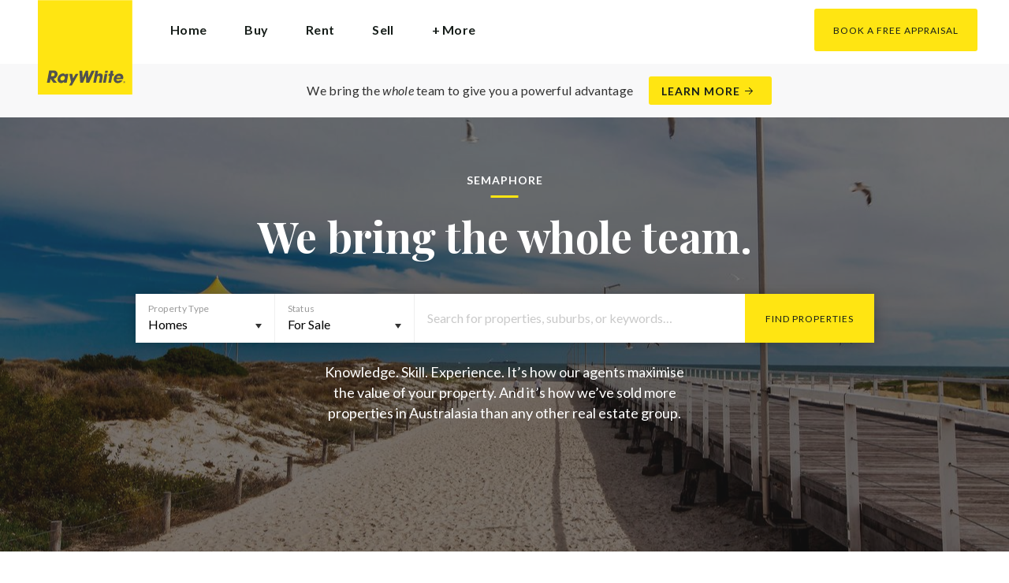

--- FILE ---
content_type: text/html; charset=utf-8
request_url: https://raywhitesemaphore.com.au/
body_size: 51311
content:
<!doctype html><html lang="en" class="no_js"><head prefix="og: http://ogp.me/ns# fb: http://ogp.me/ns/fb# place: http://ogp.me/ns/place# profile: http://ogp.me/ns/profile# business: http://ogp.me/ns/business#"><script>dataLayer = [{"analyticsTrackingId":"UA-9610268-11","ga4MeasurementId":"G-8FLHS3L1ZW","enableCampaigntrack":false,"fbPixelIds":[],"subTypeCode":"RWR","countryCode":"AU","zoneCode":"SA"}];</script><script>(function(w,d,s,l,i){w[l]=w[l]||[];w[l].push({'gtm.start':
new Date().getTime(),event:'gtm.js'});var f=d.getElementsByTagName(s)[0],
j=d.createElement(s),dl=l!='dataLayer'?'&l='+l:'';j.async=true;j.src=
'https://www.googletagmanager.com/gtm.js?id='+i+dl;f.parentNode.insertBefore(j,f);
})(window,document,'script','dataLayer','GTM-T6DNFV');</script><title data-react-helmet="true">Ray White Semaphore</title><meta data-react-helmet="true" charSet="utf-8"/><meta data-react-helmet="true" name="viewport" content="width=device-width, initial-scale=1.0"/><meta data-react-helmet="true" name="mobile-web-app-capable" content="yes"/><meta data-react-helmet="true" name="description" content="Ray White brings you unparalleled technology, dedication and a real passion for customer service, so you can be sure whether you list, sell, rent or buy with us - you’re getting real estate experts with a local feel."/><meta data-react-helmet="true" name="twitter:card" content="summary"/><meta data-react-helmet="true" name="twitter:site" content="@RayWhiteGroup"/><meta data-react-helmet="true" name="twitter:title" content="Ray White Semaphore"/><meta data-react-helmet="true" name="twitter:description" content="Ray White brings you unparalleled technology, dedication and a real passion for customer service, so you can be sure whether you list, sell, rent or buy with us - you’re getting real estate experts…"/><meta data-react-helmet="true" name="twitter:image" content="https://cdn6.ep.dynamics.net/s3/rw-media/residential-offices/wp-content/blogs.dir/sites/267/2019/10/30122146/beach-2.jpg"/><meta data-react-helmet="true" property="og:type" content="business.business"/><meta data-react-helmet="true" property="og:url" content="https://raywhitesemaphore.com.au/about"/><meta data-react-helmet="true" property="og:title" content="Ray White Semaphore"/><meta data-react-helmet="true" property="og:description" content="Our vision is to provide the most outstanding service to our clients and to clearly stand out in the Adelaide real estate market as leaders in residential property marketing. Ray White has embraced technology and recognises the importance of strategically understanding on-line marketing. www.raywhite.com is a fantastic website for anyone in search of information on the property market. Ray White Semaphore has grown rapidly and our strong focus on client service and &quot;being the best in all we do&quot; has propelled us towards our goals of being number one. Our intention at all times is to negotiate a premium sale price regardless of the method used to market the property. Ray White Semaphore has proven that experience, hard work, honesty and integrity are the key ingredients to success. Our aim is to provide our clients with a positive experience that they will want to talk to their friends, family and colleagues about. Our aim is to have clients for life. Being a large group gives you access to the experience and resources of all our sales team. Our sales team are constantly updating our catalogue of registered buyers who are looking to purchase in the area. Ray White Semaphore was the winner of the Local Business Awards Western Region 2008, 2009 and 2010."/><meta data-react-helmet="true" property="og:site_name" content="Ray White Semaphore"/><meta data-react-helmet="true" property="og:image" content="https://cdn6.ep.dynamics.net/s3/rw-media/residential-offices/wp-content/blogs.dir/sites/267/2019/10/30122146/beach-2.jpg?bgcolor=595959&amp;height=630&amp;mode=crop&amp;quality=90&amp;scale=both&amp;width=1200&amp;_ext=.jpg"/><meta data-react-helmet="true" property="og:image:width" content="1200"/><meta data-react-helmet="true" property="og:image:height" content="630"/><meta data-react-helmet="true" property="place:location:latitude" content="-34.838858"/><meta data-react-helmet="true" property="place:location:longitude" content="138.485561"/><meta data-react-helmet="true" property="business:contact_data:email" content="semaphore.sa@raywhite.com"/><meta data-react-helmet="true" property="business:contact_data:website" content="https://raywhitesemaphore.com.au"/><meta data-react-helmet="true" property="business:contact_data:phone_number" content="+61 (8) 8242 4777"/><meta data-react-helmet="true" property="business:contact_data:street_address" content="77 Semaphore Road"/><meta data-react-helmet="true" property="business:contact_data:locality" content="Semaphore"/><meta data-react-helmet="true" property="business:contact_data:region" content="SA"/><meta data-react-helmet="true" property="business:contact_data:postal_code" content="5019"/><meta data-react-helmet="true" property="business:contact_data:country_name" content="Australia"/><link rel="preload" href="https://cdn5.ep.dynamics.net/__resources/css/956180011800a315f3c4.css" as="style"/><link rel="preload" href="https://cdn5.ep.dynamics.net/__resources/js/956180011800a315f3c4.js" as="script"/><link rel="preload" href="https://cdn5.ep.dynamics.net/__resources/css/91236b8b285a1fa26b5f.css" as="style"/><link rel="preload" href="https://cdn5.ep.dynamics.net/__resources/js/91236b8b285a1fa26b5f.js" as="script"/><link rel="preconnect" href="https://fonts.gstatic.com" crossorigin="anonymous"/><link rel="preconnect" href="https://cdn6.ep.dynamics.net"/><link rel="preconnect" href="https://cdn5.ep.dynamics.net"/><link rel="dns-prefetch" href="//fonts.gstatic.com"/><link rel="dns-prefetch" href="//cdn6.ep.dynamics.net"/><link rel="dns-prefetch" href="//cdn5.ep.dynamics.net"/><link rel="preload" href="https://fonts.googleapis.com/css?family=Lato:400,400i,700|Playfair+Display:700" as="style"/><link rel="preconnect" href="https://fonts.googleapis.com"/><link rel="dns-prefetch" href="//fonts.googleapis.com"/><link rel="preconnect" href="https://semaphore.rwoffice1.com"/><link rel="dns-prefetch" href="//semaphore.rwoffice1.com"/><script data-react-helmet="true" type="application/ld+json">{
  "@context": "https://schema.org",
  "@type": "WebSite",
  "headline": "",
  "keywords": "ray white,real estate,semaphore,semaphore - property management",
  "name": "Ray White Semaphore",
  "image": "https://cdn6.ep.dynamics.net/s3/rw-media/residential-offices/wp-content/blogs.dir/sites/267/2019/10/30122146/beach-2.jpg",
  "description": "Ray White brings you unparalleled technology, dedication and a real passion for customer service, so you can be sure whether you list, sell, rent or buy with us - you’re getting real estate experts with a local feel.",
  "url": "https://raywhitesemaphore.com.au"
}</script><script data-react-helmet="true" type="application/ld+json">{
  "@context": "https://schema.org",
  "@type": "RealEstateAgent",
  "name": "Ray White Semaphore",
  "address": {
    "@type": "PostalAddress",
    "addressCountry": "Australia",
    "addressLocality": "Semaphore",
    "addressRegion": "South Australia",
    "postalCode": "5019",
    "streetAddress": "77 Semaphore Road"
  },
  "geo": {
    "@type": "GeoCoordinates",
    "latitude": -34.838858,
    "longitude": 138.485561
  },
  "email": "mailto:semaphore.sa@raywhite.com",
  "telephone": "+61 (8) 8242 4777",
  "brand": {
    "@type": "Brand",
    "name": "Ray White"
  },
  "image": "https://cdn6.ep.dynamics.net/s3/rw-media/residential-offices/wp-content/blogs.dir/sites/267/2019/10/30122146/beach-2.jpg?maxwidth=1280",
  "sameAs": [
    "https://www.facebook.com/profile.php?id=61576700717378",
    "https://www.instagram.com/raywhite.semaphore/"
  ],
  "url": "https://raywhitesemaphore.com.au/about",
  "description": "Our vision is to provide the most outstanding service to our clients and to clearly stand out in the Adelaide real estate market as leaders in residential property marketing. Ray White has embraced technology and recognises the importance of strategically understanding on-line marketing. www.raywhite.com is a fantastic website for anyone in search of information on the property market. Ray White Semaphore has grown rapidly and our strong focus on client service and \"being the best in all we do\" has propelled us towards our goals of being number one. Our intention at all times is to negotiate a premium sale price regardless of the method used to market the property. Ray White Semaphore has proven that experience, hard work, honesty and integrity are the key ingredients to success. Our aim is to provide our clients with a positive experience that they will want to talk to their friends, family and colleagues about. Our aim is to have clients for life. Being a large group gives you access to the experience and resources of all our sales team. Our sales team are constantly updating our catalogue of registered buyers who are looking to purchase in the area. Ray White Semaphore was the winner of the Local Business Awards Western Region 2008, 2009 and 2010."
}</script><script data-react-helmet="true" type="application/ld+json">{
  "@context": "https://schema.org",
  "@type": "RealEstateAgent",
  "name": "Ray White Semaphore - Property Management",
  "address": {
    "@type": "PostalAddress",
    "addressCountry": "Australia",
    "addressLocality": "Semaphore South",
    "addressRegion": "South Australia",
    "postalCode": "5019",
    "streetAddress": "1 Military Road"
  },
  "geo": {
    "@type": "GeoCoordinates",
    "latitude": -34.850185,
    "longitude": 138.479144
  },
  "email": "mailto:semaphore.sa@raywhite.com",
  "brand": {
    "@type": "Brand",
    "name": "Ray White"
  },
  "image": "https://cdn6.ep.dynamics.net/s3/rw-media/residential-offices/wp-content/blogs.dir/sites/267/2019/10/30122146/beach-2.jpg?maxwidth=1280",
  "url": "https://raywhitesemaphore.com.au/about/ray-white-semaphore-property-management/4315",
  "description": ""
}</script><link href="https://cdn5.ep.dynamics.net/__resources/css/956180011800a315f3c4.css" rel="stylesheet" type="text/css"/><link href="https://cdn5.ep.dynamics.net/__resources/css/91236b8b285a1fa26b5f.css" rel="stylesheet" type="text/css"/><link href="https://fonts.googleapis.com/css?family=Lato:400,400i,700|Playfair+Display:700" rel="stylesheet"/><link rel="apple-touch-icon" sizes="180x180" href="https://www.raywhite.com/apple-touch-icon.png"/><link rel="icon" type="image/png" sizes="32x32" href="https://www.raywhite.com/favicon-32x32.png"/><link rel="icon" type="image/png" sizes="16x16" href="https://www.raywhite.com/favicon-16x16.png"/></head><body class="theme_residential"><noscript><iframe title="Tag Manager" src="//www.googletagmanager.com/ns.html?id=GTM-T6DNFV" height="0" width="0" style="display:none;visibility:hidden"></iframe></noscript><script async="">window.document.body.parentElement.classList.remove("no_js");</script><script async="">
                (function () {
                  var primary = "raywhitesemaphore.com.au";
                  if (window.location.hostname === primary) return;
                  window.location.hostname = primary;
                })();
              </script><div id="app"><div class="wrapper" data-reactroot=""><header class="main_header home with_banner"><div class="header_logo_wrap"><span class="menu_toggle hide_charlie">Menu</span><nav class="mini_nav show_charlie"><a class="home_header_cta btn brand_btn no_arrow desktop" data-ev-on="click" data-ev-category="Appraisal" data-ev-action="Open" data-ev-label="Site">Book a Free Appraisal</a><ul><li><a href="/">Home</a></li><li><span>Buy</span></li><li><span>Rent</span></li><li><span>Sell</span></li><li><span>+ More</span></li></ul></nav><a class="logo" href="/"><span>Ray White Semaphore</span></a><span class="onlyprint printlogo"><svg xmlns="http://www.w3.org/2000/svg" width="120" height="120" viewBox="0 0 120 120"><g fill="none"><polygon fill="#FFE512" points=".034 120 119.826 120 119.826 .174 .034 .174"></polygon><path fill="#52524F" d="M48.388169,93.6259155 C48.388169,93.6259155 48.0478873,93.6259155 47.8822535,93.9233803 L44.9132394,99.2535211 C44.9132394,99.2535211 44.7476056,99.5509859 44.6833803,99.2169014 L43.675493,93.96 C43.675493,93.96 43.6112676,93.6259155 43.2709859,93.6259155 L40.3030986,93.6259155 C40.3030986,93.6259155 39.9628169,93.6259155 40.0304225,93.9594366 L42.0247887,103.828169 C42.0247887,103.828169 42.091831,104.16169 41.9239437,104.457465 L39.748169,108.290704 C39.748169,108.290704 39.5797183,108.586479 39.92,108.586479 L42.7307042,108.586479 C42.7307042,108.586479 43.0709859,108.586479 43.24,108.290704 L51.4298592,93.9216901 C51.4298592,93.9216901 51.5983099,93.6259155 51.2580282,93.6259155 L48.388169,93.6259155 L48.388169,93.6259155 Z M53.0073239,89.8140845 C53.0073239,89.8140845 52.6670423,89.8140845 52.691831,90.1532394 L53.7509859,104.716056 C53.7509859,104.716056 53.7757746,105.055211 54.1160563,105.055211 L56.9588732,105.055211 C56.9588732,105.055211 57.2991549,105.055211 57.4270423,104.739718 L60.9070423,96.1425352 C60.9070423,96.1425352 61.0343662,95.8270423 61.0461972,96.1673239 L61.3430986,104.71493 C61.3430986,104.71493 61.3549296,105.055211 61.6952113,105.055211 L64.6574648,105.055211 C64.6574648,105.055211 64.9983099,105.055211 65.1408451,104.746479 L71.9042254,90.1228169 C71.9042254,90.1228169 72.0473239,89.8140845 71.7070423,89.8140845 L68.6022535,89.8140845 C68.6022535,89.8140845 68.2619718,89.8140845 68.1183099,90.1222535 L64.2985915,98.3138028 C64.2985915,98.3138028 64.1549296,98.6219718 64.136338,98.2822535 L63.6901408,90.1538028 C63.6901408,90.1538028 63.6715493,89.8140845 63.3312676,89.8140845 L61.0292958,89.8140845 C61.0292958,89.8140845 60.6884507,89.8140845 60.555493,90.1273239 L57.0704225,98.3087324 C57.0704225,98.3087324 56.9369014,98.6219718 56.9115493,98.2828169 L56.3138028,90.1532394 C56.3138028,90.1532394 56.2884507,89.8140845 55.948169,89.8140845 L53.0073239,89.8140845 L53.0073239,89.8140845 Z M70.383662,104.720563 C70.383662,104.720563 70.3216901,105.055211 70.6619718,105.055211 L73.404507,105.055211 C73.404507,105.055211 73.7453521,105.055211 73.8067606,104.720563 L74.9171831,98.7138028 C75.0214085,98.1571831 75.3746479,96.1966197 77.2895775,96.1966197 C79.1233803,96.1966197 78.7459155,98.2811268 78.6467606,98.8338028 L77.5543662,104.720563 C77.5543662,104.720563 77.491831,105.055211 77.8326761,105.055211 L80.571831,105.055211 C80.571831,105.055211 80.9126761,105.055211 80.9746479,104.720563 L82.0957746,98.6726761 C82.4760563,96.6326761 82.5594366,95.6253521 81.8,94.4912676 C81.2394366,93.6259155 80.0157746,93.2343662 78.924507,93.2343662 C77.703662,93.2343662 76.4783099,93.6478873 75.7126761,94.6777465 L75.6901408,94.6777465 C75.6901408,94.6777465 75.668169,94.6777465 75.7301408,94.3430986 L76.5087324,90.1487324 C76.5087324,90.1487324 76.5707042,89.8140845 76.2304225,89.8140845 L73.4912676,89.8140845 C73.4912676,89.8140845 73.1509859,89.8140845 73.0890141,90.1487324 L70.383662,104.720563 L70.383662,104.720563 Z M88.1825352,94.0101408 C88.1825352,94.0101408 88.244507,93.675493 87.9042254,93.675493 L85.1667606,93.675493 C85.1667606,93.675493 84.8264789,93.675493 84.7639437,94.0101408 L82.7684507,104.774648 C82.7684507,104.774648 82.7064789,105.109296 83.0467606,105.109296 L85.7847887,105.109296 C85.7847887,105.109296 86.1256338,105.109296 86.1876056,104.774648 L88.1825352,94.0101408 L88.1825352,94.0101408 Z M88.8884507,90.1994366 C88.8884507,90.1994366 88.9504225,89.8647887 88.6095775,89.8647887 L85.8738028,89.8647887 C85.8738028,89.8647887 85.5335211,89.8647887 85.4715493,90.1994366 L85.1149296,92.1256338 C85.1149296,92.1256338 85.0529577,92.4602817 85.3932394,92.4602817 L88.1295775,92.4602817 C88.1295775,92.4602817 88.4698592,92.4602817 88.531831,92.1256338 L88.8884507,90.1994366 L88.8884507,90.1994366 Z M95.6095775,90.1994366 C95.6095775,90.1994366 95.6715493,89.8647887 95.3312676,89.8647887 L92.5921127,89.8647887 C92.5921127,89.8647887 92.251831,89.8647887 92.1898592,90.1994366 L91.5430986,93.675493 L90.195493,93.675493 C90.195493,93.675493 89.8546479,93.675493 89.7926761,94.0101408 L89.3740845,96.2726761 L90.7211268,96.2726761 C90.7211268,96.2726761 91.0614085,96.2726761 90.9994366,96.6073239 L89.4873239,104.774648 C89.4873239,104.774648 89.4253521,105.109296 89.7656338,105.109296 L92.503662,105.109296 C92.503662,105.109296 92.844507,105.109296 92.9064789,104.774648 L94.4822535,96.2726761 L95.7915493,96.2726761 C95.7915493,96.2726761 96.131831,96.2726761 96.1938028,95.9380282 L96.6101408,93.675493 L95.3064789,93.675493 C95.3064789,93.675493 94.9656338,93.675493 95.0276056,93.3408451 L95.6095775,90.1994366 L95.6095775,90.1994366 Z M28.5740845,99.3740845 C28.8135211,98.0760563 29.983662,96.4270423 31.9425352,96.4270423 C33.8794366,96.4270423 34.5408451,97.9492958 34.2884507,99.3329577 C34.08,100.444507 33.0264789,102.258028 30.8822535,102.258028 C28.8197183,102.258028 28.3752113,100.444507 28.5740845,99.3740845 L28.5740845,99.3740845 Z M38.7014085,93.9605634 C38.7014085,93.9605634 38.7633803,93.6259155 38.4230986,93.6259155 L35.3430986,93.6259155 L35.0146479,95.0816901 C34.731831,94.3808451 33.9143662,93.2343662 32.0383099,93.2343662 C28.9904225,93.2343662 25.8557746,95.5808451 25.1611268,99.3329577 C24.5532394,102.607887 26.1487324,105.450141 29.7752113,105.450141 C31.1126761,105.450141 32.5560563,104.575211 33.3374648,103.464225 L33.1008451,104.721127 C33.1008451,104.721127 33.0377465,105.055211 33.3780282,105.055211 L36.303662,105.055211 C36.303662,105.055211 36.644507,105.055211 36.7064789,104.720563 L38.7014085,93.9605634 L38.7014085,93.9605634 Z M99.9092958,98.404507 C100.180845,97.7256338 101.097465,96.4495775 102.867042,96.4495775 C104.64,96.4495775 105.080563,97.7256338 105.091831,98.0647887 C105.091831,98.0647887 105.103662,98.404507 104.76338,98.404507 L99.9092958,98.404507 Z M103.874366,101.88169 C103.288451,102.478873 102.814085,102.670423 101.764507,102.670423 C100.427042,102.670423 99.4135211,101.982535 99.4591549,100.624789 L107.688451,100.624789 C107.688451,100.624789 108.028732,100.624789 108.07493,100.490141 C108.120563,100.356056 108.224789,99.9802817 108.308732,99.5290141 C108.950986,96.0450704 106.899718,93.3577465 103.414648,93.3577465 C99.9357746,93.3577465 96.8884507,96.228169 96.2980282,99.4247887 C95.6647887,102.823099 97.9543662,105.478873 101.232113,105.478873 C102.401127,105.478873 103.599437,105.317746 104.67493,104.635493 C105.766197,103.978592 106.882817,103.157183 107.492958,102.170704 C107.492958,102.170704 107.672113,101.88169 107.331831,101.88169 L103.874366,101.88169 L103.874366,101.88169 Z M17.5932394,92.4259155 L19.0152113,92.4259155 C20.9228169,92.4952113 21.623662,93.468169 21.3684507,94.8484507 C21.2315493,95.5904225 20.6230986,96.8980282 18.1211268,96.8377465 L17.0828169,96.8377465 C17.0828169,96.8377465 16.7425352,96.8377465 16.8073239,96.503662 L17.5932394,92.4259155 L17.5932394,92.4259155 Z M11.5419718,104.720563 C11.5419718,104.720563 11.4794366,105.055211 11.8202817,105.055211 L14.8659155,105.055211 C14.8659155,105.055211 15.2061972,105.055211 15.268169,104.720563 L16.1205634,100.134648 L16.1397183,100.134648 C16.1397183,100.134648 16.1583099,100.134648 16.3611268,100.408451 L19.6005634,104.781972 C19.6005634,104.781972 19.8028169,105.055211 20.1430986,105.055211 L23.9109859,105.055211 C23.9109859,105.055211 24.2512676,105.055211 24.0366197,104.790986 L20.2591549,100.134085 C20.2591549,100.134085 20.044507,99.8698592 20.3814085,99.8214085 C22.9042254,99.4591549 24.6304225,96.7870423 24.9543662,95.0343662 C25.244507,93.468169 25.0140845,92.1194366 23.8833803,90.8878873 C22.5915493,89.4884507 21.4,89.5076056 19.1785915,89.583662 L14.6991549,89.583662 C14.6991549,89.583662 14.3588732,89.583662 14.2969014,89.9183099 L11.5419718,104.720563 L11.5419718,104.720563 Z M109.305352,104.251831 L109.547606,104.251831 C109.752113,104.251831 109.939718,104.241127 109.939718,104.006197 C109.939718,103.808451 109.769014,103.777465 109.612394,103.777465 L109.305352,103.777465 L109.305352,104.251831 L109.305352,104.251831 Z M109.073239,103.589859 L109.649577,103.589859 C110.004507,103.589859 110.171268,103.729577 110.171268,104.016901 C110.171268,104.285634 110.000563,104.39831 109.779718,104.421972 L110.20507,105.08 L109.95662,105.08 L109.550423,104.438873 L109.305352,104.438873 L109.305352,105.08 L109.073239,105.08 L109.073239,103.589859 L109.073239,103.589859 Z M109.571268,105.424225 C110.161127,105.424225 110.618028,104.953803 110.618028,104.330141 C110.618028,103.72 110.161127,103.249014 109.571268,103.249014 C108.974085,103.249014 108.517183,103.72 108.517183,104.330141 C108.517183,104.953803 108.974085,105.424225 109.571268,105.424225 Z M109.571268,103.061408 C110.267042,103.061408 110.850141,103.610141 110.850141,104.330141 C110.853014,104.67045 110.71929,104.997695 110.478911,105.238603 C110.238533,105.479511 109.911582,105.613955 109.571268,105.611831 C109.230063,105.614854 108.901899,105.480917 108.660251,105.240011 C108.418603,104.999104 108.283659,104.671353 108.285634,104.330141 C108.285634,103.610141 108.872113,103.061408 109.571268,103.061408 L109.571268,103.061408 Z"></path></g></svg></span></div><div class="beyondthebricks">We bring the <i>whole</i> team to give you a powerful advantage<br class="hide_bravo"/> <a class="btn brand_btn" href="https://www.raywhite.com/we-bring-the-whole-team?orgId=1120&amp;utm_campaign=no33_the_movie&amp;utm_content=Top%20Banner&amp;utm_medium=referral&amp;utm_source=RW%20Office%20Site" target="_blank" rel="noopener" data-ev-on="click" data-ev-category="Ray White Now" data-ev-action="Click" data-ev-label="Learn More"><span class="anchor mini" data-ev-on="click" data-ev-category="Ray White Now" data-ev-action="Click" data-ev-label="Learn More">Learn More</span></a></div><div><div class="menu_wrap" tabindex="0"><div class="menu"><div class="menu_header"><span class="menu_close">Close</span><a class="logo" href="/"></a><span class="menu_title">Semaphore</span></div><nav class="menu_items"><div class="top_level_menu_items"><ul><li class="has_submenu"><span>Buy</span><ul><li><a href="/properties/for-sale">Recently Listed</a></li><li><a href="/properties/residential-for-sale">Residential</a></li><li><a href="/properties/for-sale/open-for-inspection">Open For Inspection</a></li><li><a href="/properties/for-sale/auctions">Auctions</a></li><li><a href="/auctions">Auction Information</a></li></ul></li><li class="has_submenu"><span>Rent</span><ul><li><a href="/properties/for-rent">Recently Listed</a></li><li><a href="/properties/residential-for-rent">Residential</a></li><li><a href="/properties/for-rent/open-for-inspection">Open For Inspection</a></li></ul></li><li class="has_submenu"><span>Sell</span><ul><li><a href="/sell/property-appraisal">Property Appraisal</a></li><li><a href="/properties/sold">Recent Sales</a></li><li><a href="/method-of-sale">Method Of Sale</a></li></ul></li></ul></div><div class="second_level_menu_items"><ul><li class="has_submenu"><span>About Us</span><ul><li><a href="/about">Contact</a></li><li><a href="/about#team">Our Team</a></li><li><a href="/about/property-management">Property Management</a></li><li><a href="/about/careers">Careers</a></li><li><a href="http://raywhiteinsurance.com.au" target="_blank" rel="noopener noreferrer">Insurance</a></li></ul></li><li class=""><a href="/news">News</a></li><li class=""><a href="/home-loans/loanmarket">Loan Market</a></li><li class=""><a href="https://www.raywhite.com/concierge/" target="_blank" rel="noopener noreferrer">Concierge</a></li></ul></div></nav><div class="menu_footer"><span class="btn invisible_light no_arrow">Contact Us</span></div></div></div></div></header><div class="home_wrap centered_text"><div class="home_header" style="background-image:url(https://cdn6.ep.dynamics.net/s3/rw-media/residential-offices/wp-content/blogs.dir/sites/267/2019/10/30122146/beach-2.jpg?width=1280)"><div class="tbl"><div class="home_header_content tbc middle"><div class="inner"><h2 class="mini">Semaphore</h2><h1 class="">We bring the whole team.</h1><div class="home_search residential"><div class="home_search_form"><div class="home_search_field home_search_field_type"><select><option selected="" value="0">Homes</option><option value="1">Commercial</option><option value="2">Holiday Rentals</option></select></div><div class="home_search_field home_search_field_sale"><select><option selected="" value="0">For Sale</option><option value="1">For Rent</option><option value="2">Sold</option><option value="3">Leased</option></select></div><div class="home_search_field home_search_field_keywords"><input type="text" value="" placeholder="Search for properties, suburbs, or keywords…"/><div class="home_search_options"></div></div><div class="home_search_field_submit"><button type="button" class="btn brand_btn no_arrow">Find Properties</button></div></div></div><p class="foxtrot regular_font">Knowledge. Skill. Experience. It’s how our agents maximise the value of your property. And it’s how we’ve sold more properties in Australasia than any other real estate group.</p><div style="text-align:center;width:100%"><a class="home_header_cta btn brand_btn no_arrow tablet" data-ev-on="click" data-ev-category="Appraisal" data-ev-action="Open" data-ev-label="Site">Book a Free Appraisal</a><a class="home_header_cta btn light mobile" data-ev-on="click" data-ev-category="Appraisal" data-ev-action="Open" data-ev-label="Site">Book a Free Appraisal</a></div></div></div></div></div><section class="home_whatson_wrap"><div class="inner_lg"><div class="switcher_wrap small"><div class="switcher"><span class="mini active" data-ev-on="click" data-ev-category="What&#x27;s On" data-ev-action="View" data-ev-label="New">New</span><span class="mini" data-ev-on="click" data-ev-category="What&#x27;s On" data-ev-action="View" data-ev-label="Open Soon">Open Soon</span><span class="mini" data-ev-on="click" data-ev-category="What&#x27;s On" data-ev-action="View" data-ev-label="Upcoming Auctions">Upcoming Auctions</span></div></div></div><div class="home_whatson_cards"><div class="inner_lg home_whatson_cards_wrap"><div class="upcomingevent_list_wrap proplist" id="000000"><ul><li class="proplist_item_wrap"><div class="proplist_item"><a class="proplist_item_image_wrap" data-ev-on="click" data-ev-category="Listing" data-ev-action="View" data-ev-label="13 Scott Street, Osborne, SA 5017" href="/properties/residential-for-sale/sa/osborne-5017/house/3444240"><div class="proplist_item_image"><div class="responsive_image_wrapper" style="padding-bottom:56.280193%;background-color:#EFEFEF" id="000001"><picture><source srcSet="https://cdn6.ep.dynamics.net/s3/rw-propertyimages/7168-H3444240-184710978__1769656094-62582-ProjectScottSt202601280001.jpg?anchor=middlecenter&amp;height=211&amp;maxheight=2841&amp;maxwidth=2841&amp;mode=crop&amp;quality=90&amp;scale=both&amp;width=375&amp;format=webp 375w, https://cdn6.ep.dynamics.net/s3/rw-propertyimages/7168-H3444240-184710978__1769656094-62582-ProjectScottSt202601280001.jpg?anchor=middlecenter&amp;height=219&amp;maxheight=2841&amp;maxwidth=2841&amp;mode=crop&amp;quality=90&amp;scale=both&amp;width=390&amp;format=webp 390w, https://cdn6.ep.dynamics.net/s3/rw-propertyimages/7168-H3444240-184710978__1769656094-62582-ProjectScottSt202601280001.jpg?anchor=middlecenter&amp;height=233&amp;maxheight=2841&amp;maxwidth=2841&amp;mode=crop&amp;quality=90&amp;scale=both&amp;width=414&amp;format=webp 414w, https://cdn6.ep.dynamics.net/s3/rw-propertyimages/7168-H3444240-184710978__1769656094-62582-ProjectScottSt202601280001.jpg?anchor=middlecenter&amp;height=242&amp;maxheight=2841&amp;maxwidth=2841&amp;mode=crop&amp;quality=90&amp;scale=both&amp;width=430&amp;format=webp 430w, https://cdn6.ep.dynamics.net/s3/rw-propertyimages/7168-H3444240-184710978__1769656094-62582-ProjectScottSt202601280001.jpg?anchor=middlecenter&amp;height=422&amp;maxheight=2841&amp;maxwidth=2841&amp;mode=crop&amp;quality=90&amp;scale=both&amp;width=750&amp;format=webp 750w, https://cdn6.ep.dynamics.net/s3/rw-propertyimages/7168-H3444240-184710978__1769656094-62582-ProjectScottSt202601280001.jpg?anchor=middlecenter&amp;height=439&amp;maxheight=2841&amp;maxwidth=2841&amp;mode=crop&amp;quality=90&amp;scale=both&amp;width=780&amp;format=webp 780w, https://cdn6.ep.dynamics.net/s3/rw-propertyimages/7168-H3444240-184710978__1769656094-62582-ProjectScottSt202601280001.jpg?anchor=middlecenter&amp;height=466&amp;maxheight=2841&amp;maxwidth=2841&amp;mode=crop&amp;quality=90&amp;scale=both&amp;width=828&amp;format=webp 828w" sizes="(min-width: 828px) 828px, 100vw" type="image/webp" media="(min-width: 1px)"/><noscript><img class="image_deferred image_fadein" src="https://cdn6.ep.dynamics.net/s3/rw-propertyimages/7168-H3444240-184710978__1769656094-62582-ProjectScottSt202601280001.jpg?anchor=middlecenter&amp;height=233&amp;maxheight=2841&amp;maxwidth=2841&amp;mode=crop&amp;quality=90&amp;scale=both&amp;width=414&amp;format=jpg" srcSet="https://cdn6.ep.dynamics.net/s3/rw-propertyimages/7168-H3444240-184710978__1769656094-62582-ProjectScottSt202601280001.jpg?anchor=middlecenter&amp;height=211&amp;maxheight=2841&amp;maxwidth=2841&amp;mode=crop&amp;quality=90&amp;scale=both&amp;width=375&amp;format=jpg 375w, https://cdn6.ep.dynamics.net/s3/rw-propertyimages/7168-H3444240-184710978__1769656094-62582-ProjectScottSt202601280001.jpg?anchor=middlecenter&amp;height=219&amp;maxheight=2841&amp;maxwidth=2841&amp;mode=crop&amp;quality=90&amp;scale=both&amp;width=390&amp;format=jpg 390w, https://cdn6.ep.dynamics.net/s3/rw-propertyimages/7168-H3444240-184710978__1769656094-62582-ProjectScottSt202601280001.jpg?anchor=middlecenter&amp;height=233&amp;maxheight=2841&amp;maxwidth=2841&amp;mode=crop&amp;quality=90&amp;scale=both&amp;width=414&amp;format=jpg 414w, https://cdn6.ep.dynamics.net/s3/rw-propertyimages/7168-H3444240-184710978__1769656094-62582-ProjectScottSt202601280001.jpg?anchor=middlecenter&amp;height=242&amp;maxheight=2841&amp;maxwidth=2841&amp;mode=crop&amp;quality=90&amp;scale=both&amp;width=430&amp;format=jpg 430w, https://cdn6.ep.dynamics.net/s3/rw-propertyimages/7168-H3444240-184710978__1769656094-62582-ProjectScottSt202601280001.jpg?anchor=middlecenter&amp;height=422&amp;maxheight=2841&amp;maxwidth=2841&amp;mode=crop&amp;quality=90&amp;scale=both&amp;width=750&amp;format=jpg 750w, https://cdn6.ep.dynamics.net/s3/rw-propertyimages/7168-H3444240-184710978__1769656094-62582-ProjectScottSt202601280001.jpg?anchor=middlecenter&amp;height=439&amp;maxheight=2841&amp;maxwidth=2841&amp;mode=crop&amp;quality=90&amp;scale=both&amp;width=780&amp;format=jpg 780w, https://cdn6.ep.dynamics.net/s3/rw-propertyimages/7168-H3444240-184710978__1769656094-62582-ProjectScottSt202601280001.jpg?anchor=middlecenter&amp;height=466&amp;maxheight=2841&amp;maxwidth=2841&amp;mode=crop&amp;quality=90&amp;scale=both&amp;width=828&amp;format=jpg 828w" sizes="(min-width: 828px) 828px, 100vw" alt="13 Scott Street, Osborne"/></noscript></picture></div><span>Open Sunday</span></div></a><div class="proplist_item_header"><div class="tbl"><div class="tbr"><div class="tbc"><div class="proplist_item_proptype"><span class="proplist_item_descriptor muted">House for Sale</span></div></div><div class="tbc"><span class="proplist_item_price">Auction Tue 24th Feb 5:30pm | Ray White Office</span></div></div></div><h4 class="gamma"><a data-ev-on="click" data-ev-category="Listing" data-ev-action="View" data-ev-label="13 Scott Street, Osborne, SA 5017" href="/properties/residential-for-sale/sa/osborne-5017/house/3444240">13 Scott Street, Osborne</a></h4><ul class="bedbathcar alt"><li class="bed"><span>3<!-- --> <span>Beds</span></span></li><li class="bath"><span>2<!-- --> <span>Baths</span></span></li><li class="car"><span>2<!-- --> <span>Cars</span></span></li></ul></div></div></li><li class="proplist_item_wrap"><div class="proplist_item"><a class="proplist_item_image_wrap" data-ev-on="click" data-ev-category="Listing" data-ev-action="View" data-ev-label="5/9 Panmure Place, Woodville North, SA 5012" href="/properties/residential-for-sale/sa/woodville-north-5012/unit/3444202"><div class="proplist_item_image"><div class="responsive_image_wrapper" style="padding-bottom:56.280193%;background-color:#EFEFEF" id="000002"><picture><source srcSet="https://cdn6.ep.dynamics.net/s3/rw-propertyimages/ba7e-H3444202-184732762__1769662283-91941-59panmureplwoodvillenorthsa5012-03.jpg?anchor=middlecenter&amp;height=211&amp;maxheight=2841&amp;maxwidth=2841&amp;mode=crop&amp;quality=90&amp;scale=both&amp;width=375&amp;format=webp 375w, https://cdn6.ep.dynamics.net/s3/rw-propertyimages/ba7e-H3444202-184732762__1769662283-91941-59panmureplwoodvillenorthsa5012-03.jpg?anchor=middlecenter&amp;height=219&amp;maxheight=2841&amp;maxwidth=2841&amp;mode=crop&amp;quality=90&amp;scale=both&amp;width=390&amp;format=webp 390w, https://cdn6.ep.dynamics.net/s3/rw-propertyimages/ba7e-H3444202-184732762__1769662283-91941-59panmureplwoodvillenorthsa5012-03.jpg?anchor=middlecenter&amp;height=233&amp;maxheight=2841&amp;maxwidth=2841&amp;mode=crop&amp;quality=90&amp;scale=both&amp;width=414&amp;format=webp 414w, https://cdn6.ep.dynamics.net/s3/rw-propertyimages/ba7e-H3444202-184732762__1769662283-91941-59panmureplwoodvillenorthsa5012-03.jpg?anchor=middlecenter&amp;height=242&amp;maxheight=2841&amp;maxwidth=2841&amp;mode=crop&amp;quality=90&amp;scale=both&amp;width=430&amp;format=webp 430w, https://cdn6.ep.dynamics.net/s3/rw-propertyimages/ba7e-H3444202-184732762__1769662283-91941-59panmureplwoodvillenorthsa5012-03.jpg?anchor=middlecenter&amp;height=422&amp;maxheight=2841&amp;maxwidth=2841&amp;mode=crop&amp;quality=90&amp;scale=both&amp;width=750&amp;format=webp 750w, https://cdn6.ep.dynamics.net/s3/rw-propertyimages/ba7e-H3444202-184732762__1769662283-91941-59panmureplwoodvillenorthsa5012-03.jpg?anchor=middlecenter&amp;height=439&amp;maxheight=2841&amp;maxwidth=2841&amp;mode=crop&amp;quality=90&amp;scale=both&amp;width=780&amp;format=webp 780w, https://cdn6.ep.dynamics.net/s3/rw-propertyimages/ba7e-H3444202-184732762__1769662283-91941-59panmureplwoodvillenorthsa5012-03.jpg?anchor=middlecenter&amp;height=466&amp;maxheight=2841&amp;maxwidth=2841&amp;mode=crop&amp;quality=90&amp;scale=both&amp;width=828&amp;format=webp 828w" sizes="(min-width: 828px) 828px, 100vw" type="image/webp" media="(min-width: 1px)"/><noscript><img class="image_deferred image_fadein" src="https://cdn6.ep.dynamics.net/s3/rw-propertyimages/ba7e-H3444202-184732762__1769662283-91941-59panmureplwoodvillenorthsa5012-03.jpg?anchor=middlecenter&amp;height=233&amp;maxheight=2841&amp;maxwidth=2841&amp;mode=crop&amp;quality=90&amp;scale=both&amp;width=414&amp;format=jpg" srcSet="https://cdn6.ep.dynamics.net/s3/rw-propertyimages/ba7e-H3444202-184732762__1769662283-91941-59panmureplwoodvillenorthsa5012-03.jpg?anchor=middlecenter&amp;height=211&amp;maxheight=2841&amp;maxwidth=2841&amp;mode=crop&amp;quality=90&amp;scale=both&amp;width=375&amp;format=jpg 375w, https://cdn6.ep.dynamics.net/s3/rw-propertyimages/ba7e-H3444202-184732762__1769662283-91941-59panmureplwoodvillenorthsa5012-03.jpg?anchor=middlecenter&amp;height=219&amp;maxheight=2841&amp;maxwidth=2841&amp;mode=crop&amp;quality=90&amp;scale=both&amp;width=390&amp;format=jpg 390w, https://cdn6.ep.dynamics.net/s3/rw-propertyimages/ba7e-H3444202-184732762__1769662283-91941-59panmureplwoodvillenorthsa5012-03.jpg?anchor=middlecenter&amp;height=233&amp;maxheight=2841&amp;maxwidth=2841&amp;mode=crop&amp;quality=90&amp;scale=both&amp;width=414&amp;format=jpg 414w, https://cdn6.ep.dynamics.net/s3/rw-propertyimages/ba7e-H3444202-184732762__1769662283-91941-59panmureplwoodvillenorthsa5012-03.jpg?anchor=middlecenter&amp;height=242&amp;maxheight=2841&amp;maxwidth=2841&amp;mode=crop&amp;quality=90&amp;scale=both&amp;width=430&amp;format=jpg 430w, https://cdn6.ep.dynamics.net/s3/rw-propertyimages/ba7e-H3444202-184732762__1769662283-91941-59panmureplwoodvillenorthsa5012-03.jpg?anchor=middlecenter&amp;height=422&amp;maxheight=2841&amp;maxwidth=2841&amp;mode=crop&amp;quality=90&amp;scale=both&amp;width=750&amp;format=jpg 750w, https://cdn6.ep.dynamics.net/s3/rw-propertyimages/ba7e-H3444202-184732762__1769662283-91941-59panmureplwoodvillenorthsa5012-03.jpg?anchor=middlecenter&amp;height=439&amp;maxheight=2841&amp;maxwidth=2841&amp;mode=crop&amp;quality=90&amp;scale=both&amp;width=780&amp;format=jpg 780w, https://cdn6.ep.dynamics.net/s3/rw-propertyimages/ba7e-H3444202-184732762__1769662283-91941-59panmureplwoodvillenorthsa5012-03.jpg?anchor=middlecenter&amp;height=466&amp;maxheight=2841&amp;maxwidth=2841&amp;mode=crop&amp;quality=90&amp;scale=both&amp;width=828&amp;format=jpg 828w" sizes="(min-width: 828px) 828px, 100vw" alt="5/9 Panmure Place, Woodville North"/></noscript></picture></div><span>Open Saturday</span></div></a><div class="proplist_item_header"><div class="tbl"><div class="tbr"><div class="tbc"><div class="proplist_item_proptype"><span class="proplist_item_descriptor muted">Unit for Sale</span></div></div><div class="tbc"><span class="proplist_item_price">Auction Sat 14th February at 2:30pm onsite USP</span></div></div></div><h4 class="gamma"><a data-ev-on="click" data-ev-category="Listing" data-ev-action="View" data-ev-label="5/9 Panmure Place, Woodville North, SA 5012" href="/properties/residential-for-sale/sa/woodville-north-5012/unit/3444202">5/9 Panmure Place, Woodville North</a></h4><ul class="bedbathcar alt"><li class="bed"><span>3<!-- --> <span>Beds</span></span></li><li class="bath"><span>1<!-- --> <span>Bath</span></span></li><li class="car"><span>1<!-- --> <span>Car</span></span></li></ul></div></div></li><li class="proplist_item_wrap"><div class="proplist_item"><a class="proplist_item_image_wrap" data-ev-on="click" data-ev-category="Listing" data-ev-action="View" data-ev-label="5 Kellett Street, Semaphore Park, SA 5019" href="/properties/residential-for-sale/sa/semaphore-park-5019/house/3444028"><div class="proplist_item_image"><div class="responsive_image_wrapper" style="padding-bottom:56.280193%;background-color:#EFEFEF" id="000003"><picture><source srcSet="https://cdn6.ep.dynamics.net/s3/rw-propertyimages/6365-H3444028-184649937__1769645776-47835-5kellettstsemaphorepark-01.jpg?anchor=middlecenter&amp;height=211&amp;maxheight=2841&amp;maxwidth=2841&amp;mode=crop&amp;quality=90&amp;scale=both&amp;width=375&amp;format=webp 375w, https://cdn6.ep.dynamics.net/s3/rw-propertyimages/6365-H3444028-184649937__1769645776-47835-5kellettstsemaphorepark-01.jpg?anchor=middlecenter&amp;height=219&amp;maxheight=2841&amp;maxwidth=2841&amp;mode=crop&amp;quality=90&amp;scale=both&amp;width=390&amp;format=webp 390w, https://cdn6.ep.dynamics.net/s3/rw-propertyimages/6365-H3444028-184649937__1769645776-47835-5kellettstsemaphorepark-01.jpg?anchor=middlecenter&amp;height=233&amp;maxheight=2841&amp;maxwidth=2841&amp;mode=crop&amp;quality=90&amp;scale=both&amp;width=414&amp;format=webp 414w, https://cdn6.ep.dynamics.net/s3/rw-propertyimages/6365-H3444028-184649937__1769645776-47835-5kellettstsemaphorepark-01.jpg?anchor=middlecenter&amp;height=242&amp;maxheight=2841&amp;maxwidth=2841&amp;mode=crop&amp;quality=90&amp;scale=both&amp;width=430&amp;format=webp 430w, https://cdn6.ep.dynamics.net/s3/rw-propertyimages/6365-H3444028-184649937__1769645776-47835-5kellettstsemaphorepark-01.jpg?anchor=middlecenter&amp;height=422&amp;maxheight=2841&amp;maxwidth=2841&amp;mode=crop&amp;quality=90&amp;scale=both&amp;width=750&amp;format=webp 750w, https://cdn6.ep.dynamics.net/s3/rw-propertyimages/6365-H3444028-184649937__1769645776-47835-5kellettstsemaphorepark-01.jpg?anchor=middlecenter&amp;height=439&amp;maxheight=2841&amp;maxwidth=2841&amp;mode=crop&amp;quality=90&amp;scale=both&amp;width=780&amp;format=webp 780w, https://cdn6.ep.dynamics.net/s3/rw-propertyimages/6365-H3444028-184649937__1769645776-47835-5kellettstsemaphorepark-01.jpg?anchor=middlecenter&amp;height=466&amp;maxheight=2841&amp;maxwidth=2841&amp;mode=crop&amp;quality=90&amp;scale=both&amp;width=828&amp;format=webp 828w" sizes="(min-width: 828px) 828px, 100vw" type="image/webp" media="(min-width: 1px)"/><noscript><img class="image_deferred image_fadein" src="https://cdn6.ep.dynamics.net/s3/rw-propertyimages/6365-H3444028-184649937__1769645776-47835-5kellettstsemaphorepark-01.jpg?anchor=middlecenter&amp;height=233&amp;maxheight=2841&amp;maxwidth=2841&amp;mode=crop&amp;quality=90&amp;scale=both&amp;width=414&amp;format=jpg" srcSet="https://cdn6.ep.dynamics.net/s3/rw-propertyimages/6365-H3444028-184649937__1769645776-47835-5kellettstsemaphorepark-01.jpg?anchor=middlecenter&amp;height=211&amp;maxheight=2841&amp;maxwidth=2841&amp;mode=crop&amp;quality=90&amp;scale=both&amp;width=375&amp;format=jpg 375w, https://cdn6.ep.dynamics.net/s3/rw-propertyimages/6365-H3444028-184649937__1769645776-47835-5kellettstsemaphorepark-01.jpg?anchor=middlecenter&amp;height=219&amp;maxheight=2841&amp;maxwidth=2841&amp;mode=crop&amp;quality=90&amp;scale=both&amp;width=390&amp;format=jpg 390w, https://cdn6.ep.dynamics.net/s3/rw-propertyimages/6365-H3444028-184649937__1769645776-47835-5kellettstsemaphorepark-01.jpg?anchor=middlecenter&amp;height=233&amp;maxheight=2841&amp;maxwidth=2841&amp;mode=crop&amp;quality=90&amp;scale=both&amp;width=414&amp;format=jpg 414w, https://cdn6.ep.dynamics.net/s3/rw-propertyimages/6365-H3444028-184649937__1769645776-47835-5kellettstsemaphorepark-01.jpg?anchor=middlecenter&amp;height=242&amp;maxheight=2841&amp;maxwidth=2841&amp;mode=crop&amp;quality=90&amp;scale=both&amp;width=430&amp;format=jpg 430w, https://cdn6.ep.dynamics.net/s3/rw-propertyimages/6365-H3444028-184649937__1769645776-47835-5kellettstsemaphorepark-01.jpg?anchor=middlecenter&amp;height=422&amp;maxheight=2841&amp;maxwidth=2841&amp;mode=crop&amp;quality=90&amp;scale=both&amp;width=750&amp;format=jpg 750w, https://cdn6.ep.dynamics.net/s3/rw-propertyimages/6365-H3444028-184649937__1769645776-47835-5kellettstsemaphorepark-01.jpg?anchor=middlecenter&amp;height=439&amp;maxheight=2841&amp;maxwidth=2841&amp;mode=crop&amp;quality=90&amp;scale=both&amp;width=780&amp;format=jpg 780w, https://cdn6.ep.dynamics.net/s3/rw-propertyimages/6365-H3444028-184649937__1769645776-47835-5kellettstsemaphorepark-01.jpg?anchor=middlecenter&amp;height=466&amp;maxheight=2841&amp;maxwidth=2841&amp;mode=crop&amp;quality=90&amp;scale=both&amp;width=828&amp;format=jpg 828w" sizes="(min-width: 828px) 828px, 100vw" alt="5 Kellett Street, Semaphore Park"/></noscript></picture></div><span>Open Saturday</span></div></a><div class="proplist_item_header"><div class="tbl"><div class="tbr"><div class="tbc"><div class="proplist_item_proptype"><span class="proplist_item_descriptor muted">House for Sale</span></div></div><div class="tbc"><span class="proplist_item_price">Contact Agent</span></div></div></div><h4 class="gamma"><a data-ev-on="click" data-ev-category="Listing" data-ev-action="View" data-ev-label="5 Kellett Street, Semaphore Park, SA 5019" href="/properties/residential-for-sale/sa/semaphore-park-5019/house/3444028">5 Kellett Street, Semaphore Park</a></h4><ul class="bedbathcar alt"><li class="bed"><span>3<!-- --> <span>Beds</span></span></li><li class="bath"><span>2<!-- --> <span>Baths</span></span></li><li class="car"><span>3<!-- --> <span>Cars</span></span></li></ul></div></div></li><li class="proplist_item_wrap"><div class="proplist_item"><a class="proplist_item_image_wrap" data-ev-on="click" data-ev-category="Listing" data-ev-action="View" data-ev-label="48 Brooker Terrace, Richmond, SA 5033" href="/properties/residential-for-sale/sa/richmond-5033/house/3443512"><div class="proplist_item_image"><div class="responsive_image_wrapper" style="padding-bottom:56.280193%;background-color:#EFEFEF" id="000004"><picture><source srcSet="https://cdn6.ep.dynamics.net/s3/rw-propertyimages/3af5-H3443512-184528266__1769577202-100368-R5D4905.jpg?anchor=middlecenter&amp;height=211&amp;maxheight=2841&amp;maxwidth=2841&amp;mode=crop&amp;quality=90&amp;scale=both&amp;width=375&amp;format=webp 375w, https://cdn6.ep.dynamics.net/s3/rw-propertyimages/3af5-H3443512-184528266__1769577202-100368-R5D4905.jpg?anchor=middlecenter&amp;height=219&amp;maxheight=2841&amp;maxwidth=2841&amp;mode=crop&amp;quality=90&amp;scale=both&amp;width=390&amp;format=webp 390w, https://cdn6.ep.dynamics.net/s3/rw-propertyimages/3af5-H3443512-184528266__1769577202-100368-R5D4905.jpg?anchor=middlecenter&amp;height=233&amp;maxheight=2841&amp;maxwidth=2841&amp;mode=crop&amp;quality=90&amp;scale=both&amp;width=414&amp;format=webp 414w, https://cdn6.ep.dynamics.net/s3/rw-propertyimages/3af5-H3443512-184528266__1769577202-100368-R5D4905.jpg?anchor=middlecenter&amp;height=242&amp;maxheight=2841&amp;maxwidth=2841&amp;mode=crop&amp;quality=90&amp;scale=both&amp;width=430&amp;format=webp 430w, https://cdn6.ep.dynamics.net/s3/rw-propertyimages/3af5-H3443512-184528266__1769577202-100368-R5D4905.jpg?anchor=middlecenter&amp;height=422&amp;maxheight=2841&amp;maxwidth=2841&amp;mode=crop&amp;quality=90&amp;scale=both&amp;width=750&amp;format=webp 750w, https://cdn6.ep.dynamics.net/s3/rw-propertyimages/3af5-H3443512-184528266__1769577202-100368-R5D4905.jpg?anchor=middlecenter&amp;height=439&amp;maxheight=2841&amp;maxwidth=2841&amp;mode=crop&amp;quality=90&amp;scale=both&amp;width=780&amp;format=webp 780w, https://cdn6.ep.dynamics.net/s3/rw-propertyimages/3af5-H3443512-184528266__1769577202-100368-R5D4905.jpg?anchor=middlecenter&amp;height=466&amp;maxheight=2841&amp;maxwidth=2841&amp;mode=crop&amp;quality=90&amp;scale=both&amp;width=828&amp;format=webp 828w" sizes="(min-width: 828px) 828px, 100vw" type="image/webp" media="(min-width: 1px)"/><noscript><img class="image_deferred image_fadein" src="https://cdn6.ep.dynamics.net/s3/rw-propertyimages/3af5-H3443512-184528266__1769577202-100368-R5D4905.jpg?anchor=middlecenter&amp;height=233&amp;maxheight=2841&amp;maxwidth=2841&amp;mode=crop&amp;quality=90&amp;scale=both&amp;width=414&amp;format=jpg" srcSet="https://cdn6.ep.dynamics.net/s3/rw-propertyimages/3af5-H3443512-184528266__1769577202-100368-R5D4905.jpg?anchor=middlecenter&amp;height=211&amp;maxheight=2841&amp;maxwidth=2841&amp;mode=crop&amp;quality=90&amp;scale=both&amp;width=375&amp;format=jpg 375w, https://cdn6.ep.dynamics.net/s3/rw-propertyimages/3af5-H3443512-184528266__1769577202-100368-R5D4905.jpg?anchor=middlecenter&amp;height=219&amp;maxheight=2841&amp;maxwidth=2841&amp;mode=crop&amp;quality=90&amp;scale=both&amp;width=390&amp;format=jpg 390w, https://cdn6.ep.dynamics.net/s3/rw-propertyimages/3af5-H3443512-184528266__1769577202-100368-R5D4905.jpg?anchor=middlecenter&amp;height=233&amp;maxheight=2841&amp;maxwidth=2841&amp;mode=crop&amp;quality=90&amp;scale=both&amp;width=414&amp;format=jpg 414w, https://cdn6.ep.dynamics.net/s3/rw-propertyimages/3af5-H3443512-184528266__1769577202-100368-R5D4905.jpg?anchor=middlecenter&amp;height=242&amp;maxheight=2841&amp;maxwidth=2841&amp;mode=crop&amp;quality=90&amp;scale=both&amp;width=430&amp;format=jpg 430w, https://cdn6.ep.dynamics.net/s3/rw-propertyimages/3af5-H3443512-184528266__1769577202-100368-R5D4905.jpg?anchor=middlecenter&amp;height=422&amp;maxheight=2841&amp;maxwidth=2841&amp;mode=crop&amp;quality=90&amp;scale=both&amp;width=750&amp;format=jpg 750w, https://cdn6.ep.dynamics.net/s3/rw-propertyimages/3af5-H3443512-184528266__1769577202-100368-R5D4905.jpg?anchor=middlecenter&amp;height=439&amp;maxheight=2841&amp;maxwidth=2841&amp;mode=crop&amp;quality=90&amp;scale=both&amp;width=780&amp;format=jpg 780w, https://cdn6.ep.dynamics.net/s3/rw-propertyimages/3af5-H3443512-184528266__1769577202-100368-R5D4905.jpg?anchor=middlecenter&amp;height=466&amp;maxheight=2841&amp;maxwidth=2841&amp;mode=crop&amp;quality=90&amp;scale=both&amp;width=828&amp;format=jpg 828w" sizes="(min-width: 828px) 828px, 100vw" alt="48 Brooker Terrace, Richmond"/></noscript></picture></div><span>Open Saturday</span></div></a><div class="proplist_item_header"><div class="tbl"><div class="tbr"><div class="tbc"><div class="proplist_item_proptype"><span class="proplist_item_descriptor muted">House for Sale</span></div></div><div class="tbc"><span class="proplist_item_price">Best Offers By 23/02 (USP)</span></div></div></div><h4 class="gamma"><a data-ev-on="click" data-ev-category="Listing" data-ev-action="View" data-ev-label="48 Brooker Terrace, Richmond, SA 5033" href="/properties/residential-for-sale/sa/richmond-5033/house/3443512">48 Brooker Terrace, Richmond</a></h4><ul class="bedbathcar alt"><li class="bed"><span>3<!-- --> <span>Beds</span></span></li><li class="bath"><span>2<!-- --> <span>Baths</span></span></li><li class="car"><span>2<!-- --> <span>Cars</span></span></li></ul></div></div></li><li class="proplist_item_wrap"><div class="proplist_item"><a class="proplist_item_image_wrap" data-ev-on="click" data-ev-category="Listing" data-ev-action="View" data-ev-label="51 Norama Street, Taperoo, SA 5017" href="/properties/residential-for-sale/sa/taperoo-5017/house/3442207"><div class="proplist_item_image"><div class="responsive_image_wrapper" style="padding-bottom:56.280193%;background-color:#EFEFEF" id="000005"><picture><source srcSet="https://cdn6.ep.dynamics.net/s3/rw-propertyimages/81bc-H3442207-183847134__1769128766-35997-AWP02602a.jpg?anchor=middlecenter&amp;height=211&amp;maxheight=2841&amp;maxwidth=2841&amp;mode=crop&amp;quality=90&amp;scale=both&amp;width=375&amp;format=webp 375w, https://cdn6.ep.dynamics.net/s3/rw-propertyimages/81bc-H3442207-183847134__1769128766-35997-AWP02602a.jpg?anchor=middlecenter&amp;height=219&amp;maxheight=2841&amp;maxwidth=2841&amp;mode=crop&amp;quality=90&amp;scale=both&amp;width=390&amp;format=webp 390w, https://cdn6.ep.dynamics.net/s3/rw-propertyimages/81bc-H3442207-183847134__1769128766-35997-AWP02602a.jpg?anchor=middlecenter&amp;height=233&amp;maxheight=2841&amp;maxwidth=2841&amp;mode=crop&amp;quality=90&amp;scale=both&amp;width=414&amp;format=webp 414w, https://cdn6.ep.dynamics.net/s3/rw-propertyimages/81bc-H3442207-183847134__1769128766-35997-AWP02602a.jpg?anchor=middlecenter&amp;height=242&amp;maxheight=2841&amp;maxwidth=2841&amp;mode=crop&amp;quality=90&amp;scale=both&amp;width=430&amp;format=webp 430w, https://cdn6.ep.dynamics.net/s3/rw-propertyimages/81bc-H3442207-183847134__1769128766-35997-AWP02602a.jpg?anchor=middlecenter&amp;height=422&amp;maxheight=2841&amp;maxwidth=2841&amp;mode=crop&amp;quality=90&amp;scale=both&amp;width=750&amp;format=webp 750w, https://cdn6.ep.dynamics.net/s3/rw-propertyimages/81bc-H3442207-183847134__1769128766-35997-AWP02602a.jpg?anchor=middlecenter&amp;height=439&amp;maxheight=2841&amp;maxwidth=2841&amp;mode=crop&amp;quality=90&amp;scale=both&amp;width=780&amp;format=webp 780w, https://cdn6.ep.dynamics.net/s3/rw-propertyimages/81bc-H3442207-183847134__1769128766-35997-AWP02602a.jpg?anchor=middlecenter&amp;height=466&amp;maxheight=2841&amp;maxwidth=2841&amp;mode=crop&amp;quality=90&amp;scale=both&amp;width=828&amp;format=webp 828w" sizes="(min-width: 828px) 828px, 100vw" type="image/webp" media="(min-width: 1px)"/><noscript><img class="image_deferred image_fadein" src="https://cdn6.ep.dynamics.net/s3/rw-propertyimages/81bc-H3442207-183847134__1769128766-35997-AWP02602a.jpg?anchor=middlecenter&amp;height=233&amp;maxheight=2841&amp;maxwidth=2841&amp;mode=crop&amp;quality=90&amp;scale=both&amp;width=414&amp;format=jpg" srcSet="https://cdn6.ep.dynamics.net/s3/rw-propertyimages/81bc-H3442207-183847134__1769128766-35997-AWP02602a.jpg?anchor=middlecenter&amp;height=211&amp;maxheight=2841&amp;maxwidth=2841&amp;mode=crop&amp;quality=90&amp;scale=both&amp;width=375&amp;format=jpg 375w, https://cdn6.ep.dynamics.net/s3/rw-propertyimages/81bc-H3442207-183847134__1769128766-35997-AWP02602a.jpg?anchor=middlecenter&amp;height=219&amp;maxheight=2841&amp;maxwidth=2841&amp;mode=crop&amp;quality=90&amp;scale=both&amp;width=390&amp;format=jpg 390w, https://cdn6.ep.dynamics.net/s3/rw-propertyimages/81bc-H3442207-183847134__1769128766-35997-AWP02602a.jpg?anchor=middlecenter&amp;height=233&amp;maxheight=2841&amp;maxwidth=2841&amp;mode=crop&amp;quality=90&amp;scale=both&amp;width=414&amp;format=jpg 414w, https://cdn6.ep.dynamics.net/s3/rw-propertyimages/81bc-H3442207-183847134__1769128766-35997-AWP02602a.jpg?anchor=middlecenter&amp;height=242&amp;maxheight=2841&amp;maxwidth=2841&amp;mode=crop&amp;quality=90&amp;scale=both&amp;width=430&amp;format=jpg 430w, https://cdn6.ep.dynamics.net/s3/rw-propertyimages/81bc-H3442207-183847134__1769128766-35997-AWP02602a.jpg?anchor=middlecenter&amp;height=422&amp;maxheight=2841&amp;maxwidth=2841&amp;mode=crop&amp;quality=90&amp;scale=both&amp;width=750&amp;format=jpg 750w, https://cdn6.ep.dynamics.net/s3/rw-propertyimages/81bc-H3442207-183847134__1769128766-35997-AWP02602a.jpg?anchor=middlecenter&amp;height=439&amp;maxheight=2841&amp;maxwidth=2841&amp;mode=crop&amp;quality=90&amp;scale=both&amp;width=780&amp;format=jpg 780w, https://cdn6.ep.dynamics.net/s3/rw-propertyimages/81bc-H3442207-183847134__1769128766-35997-AWP02602a.jpg?anchor=middlecenter&amp;height=466&amp;maxheight=2841&amp;maxwidth=2841&amp;mode=crop&amp;quality=90&amp;scale=both&amp;width=828&amp;format=jpg 828w" sizes="(min-width: 828px) 828px, 100vw" alt="51 Norama Street, Taperoo"/></noscript></picture></div><span>Open Saturday</span></div></a><div class="proplist_item_header"><div class="tbl"><div class="tbr"><div class="tbc"><div class="proplist_item_proptype"><span class="proplist_item_descriptor muted">House for Sale</span></div></div><div class="tbc"><span class="proplist_item_price">Auction</span></div></div></div><h4 class="gamma"><a data-ev-on="click" data-ev-category="Listing" data-ev-action="View" data-ev-label="51 Norama Street, Taperoo, SA 5017" href="/properties/residential-for-sale/sa/taperoo-5017/house/3442207">51 Norama Street, Taperoo</a></h4><ul class="bedbathcar alt"><li class="bed"><span>3<!-- --> <span>Beds</span></span></li><li class="bath"><span>1<!-- --> <span>Bath</span></span></li><li class="car"><span>2<!-- --> <span>Cars</span></span></li></ul></div></div></li><li class="proplist_item_wrap"><div class="proplist_item"><a class="proplist_item_image_wrap" data-ev-on="click" data-ev-category="Listing" data-ev-action="View" data-ev-label="1/360-362 Hancock Road, Surrey Downs, SA 5126" href="/properties/residential-for-sale/sa/surrey-downs-5126/house/3441113"><div class="proplist_item_image"><div class="responsive_image_wrapper" style="padding-bottom:56.280193%;background-color:#EFEFEF" id="000006"><picture><source srcSet="https://cdn6.ep.dynamics.net/s3/rw-propertyimages/68b2-H3441113-183879646__1769135364-52485-ProjectHancockRd202601220001.jpg?anchor=middlecenter&amp;height=211&amp;maxheight=2841&amp;maxwidth=2841&amp;mode=crop&amp;quality=90&amp;scale=both&amp;width=375&amp;format=webp 375w, https://cdn6.ep.dynamics.net/s3/rw-propertyimages/68b2-H3441113-183879646__1769135364-52485-ProjectHancockRd202601220001.jpg?anchor=middlecenter&amp;height=219&amp;maxheight=2841&amp;maxwidth=2841&amp;mode=crop&amp;quality=90&amp;scale=both&amp;width=390&amp;format=webp 390w, https://cdn6.ep.dynamics.net/s3/rw-propertyimages/68b2-H3441113-183879646__1769135364-52485-ProjectHancockRd202601220001.jpg?anchor=middlecenter&amp;height=233&amp;maxheight=2841&amp;maxwidth=2841&amp;mode=crop&amp;quality=90&amp;scale=both&amp;width=414&amp;format=webp 414w, https://cdn6.ep.dynamics.net/s3/rw-propertyimages/68b2-H3441113-183879646__1769135364-52485-ProjectHancockRd202601220001.jpg?anchor=middlecenter&amp;height=242&amp;maxheight=2841&amp;maxwidth=2841&amp;mode=crop&amp;quality=90&amp;scale=both&amp;width=430&amp;format=webp 430w, https://cdn6.ep.dynamics.net/s3/rw-propertyimages/68b2-H3441113-183879646__1769135364-52485-ProjectHancockRd202601220001.jpg?anchor=middlecenter&amp;height=422&amp;maxheight=2841&amp;maxwidth=2841&amp;mode=crop&amp;quality=90&amp;scale=both&amp;width=750&amp;format=webp 750w, https://cdn6.ep.dynamics.net/s3/rw-propertyimages/68b2-H3441113-183879646__1769135364-52485-ProjectHancockRd202601220001.jpg?anchor=middlecenter&amp;height=439&amp;maxheight=2841&amp;maxwidth=2841&amp;mode=crop&amp;quality=90&amp;scale=both&amp;width=780&amp;format=webp 780w, https://cdn6.ep.dynamics.net/s3/rw-propertyimages/68b2-H3441113-183879646__1769135364-52485-ProjectHancockRd202601220001.jpg?anchor=middlecenter&amp;height=466&amp;maxheight=2841&amp;maxwidth=2841&amp;mode=crop&amp;quality=90&amp;scale=both&amp;width=828&amp;format=webp 828w" sizes="(min-width: 828px) 828px, 100vw" type="image/webp" media="(min-width: 1px)"/><noscript><img class="image_deferred image_fadein" src="https://cdn6.ep.dynamics.net/s3/rw-propertyimages/68b2-H3441113-183879646__1769135364-52485-ProjectHancockRd202601220001.jpg?anchor=middlecenter&amp;height=233&amp;maxheight=2841&amp;maxwidth=2841&amp;mode=crop&amp;quality=90&amp;scale=both&amp;width=414&amp;format=jpg" srcSet="https://cdn6.ep.dynamics.net/s3/rw-propertyimages/68b2-H3441113-183879646__1769135364-52485-ProjectHancockRd202601220001.jpg?anchor=middlecenter&amp;height=211&amp;maxheight=2841&amp;maxwidth=2841&amp;mode=crop&amp;quality=90&amp;scale=both&amp;width=375&amp;format=jpg 375w, https://cdn6.ep.dynamics.net/s3/rw-propertyimages/68b2-H3441113-183879646__1769135364-52485-ProjectHancockRd202601220001.jpg?anchor=middlecenter&amp;height=219&amp;maxheight=2841&amp;maxwidth=2841&amp;mode=crop&amp;quality=90&amp;scale=both&amp;width=390&amp;format=jpg 390w, https://cdn6.ep.dynamics.net/s3/rw-propertyimages/68b2-H3441113-183879646__1769135364-52485-ProjectHancockRd202601220001.jpg?anchor=middlecenter&amp;height=233&amp;maxheight=2841&amp;maxwidth=2841&amp;mode=crop&amp;quality=90&amp;scale=both&amp;width=414&amp;format=jpg 414w, https://cdn6.ep.dynamics.net/s3/rw-propertyimages/68b2-H3441113-183879646__1769135364-52485-ProjectHancockRd202601220001.jpg?anchor=middlecenter&amp;height=242&amp;maxheight=2841&amp;maxwidth=2841&amp;mode=crop&amp;quality=90&amp;scale=both&amp;width=430&amp;format=jpg 430w, https://cdn6.ep.dynamics.net/s3/rw-propertyimages/68b2-H3441113-183879646__1769135364-52485-ProjectHancockRd202601220001.jpg?anchor=middlecenter&amp;height=422&amp;maxheight=2841&amp;maxwidth=2841&amp;mode=crop&amp;quality=90&amp;scale=both&amp;width=750&amp;format=jpg 750w, https://cdn6.ep.dynamics.net/s3/rw-propertyimages/68b2-H3441113-183879646__1769135364-52485-ProjectHancockRd202601220001.jpg?anchor=middlecenter&amp;height=439&amp;maxheight=2841&amp;maxwidth=2841&amp;mode=crop&amp;quality=90&amp;scale=both&amp;width=780&amp;format=jpg 780w, https://cdn6.ep.dynamics.net/s3/rw-propertyimages/68b2-H3441113-183879646__1769135364-52485-ProjectHancockRd202601220001.jpg?anchor=middlecenter&amp;height=466&amp;maxheight=2841&amp;maxwidth=2841&amp;mode=crop&amp;quality=90&amp;scale=both&amp;width=828&amp;format=jpg 828w" sizes="(min-width: 828px) 828px, 100vw" alt="1/360-362 Hancock Road, Surrey Downs"/></noscript></picture></div><span>Open Saturday</span></div></a><div class="proplist_item_header"><div class="tbl"><div class="tbr"><div class="tbc"><div class="proplist_item_proptype"><span class="proplist_item_descriptor muted">House for Sale</span></div></div><div class="tbc"><span class="proplist_item_price">$489,000 - $537,900</span></div></div></div><h4 class="gamma"><a data-ev-on="click" data-ev-category="Listing" data-ev-action="View" data-ev-label="1/360-362 Hancock Road, Surrey Downs, SA 5126" href="/properties/residential-for-sale/sa/surrey-downs-5126/house/3441113">1/360-362 Hancock Road, Surrey Downs</a></h4><ul class="bedbathcar alt"><li class="bed"><span>2<!-- --> <span>Beds</span></span></li><li class="bath"><span>1<!-- --> <span>Bath</span></span></li><li class="car"><span>1<!-- --> <span>Car</span></span></li></ul></div></div></li></ul></div></div></div><div class="home_more_wrap inner"><a class="btn" href="/properties/for-sale">See all for sale</a></div></section><section class="home_about_wrap dark_bg centered_text"><div class="home_about inner"><div class="tbl"><div class="tbc middle"><span class="muted mini preheading">About</span><h3 class="charlie"><a href="/about">Ray White Semaphore</a></h3><p>Ray White brings you unparalleled technology, dedication and a real passion for customer service, so you can be sure whether you list, sell, rent or buy with us - you’re getting real estate experts with a local feel.</p></div><div class="tbc middle"><p><a class="btn" href="/about#team">Meet The Team</a></p><a class="anchor mini" href="/about">Learn more about us</a></div></div></div></section><section class="home_sold_wrap"><div class="inner_lg"><div class="home_sold"><span class="mini muted preheading">In The Market</span><h3 class="charlie">Recently Sold</h3><div class="home_sold_list_wrap proplist" id="000007"><ul><li class="proplist_item_wrap"><div class="proplist_item"><a class="proplist_item_image_wrap" data-ev-on="click" data-ev-category="Listing" data-ev-action="View" data-ev-label="41 Bower Road, Semaphore South, SA 5019" href="/properties/sold-residential/sa/semaphore-south-5019/house/3419158"><div class="proplist_item_image"><div class="responsive_image_wrapper" style="padding-bottom:56.280193%;background-color:#EFEFEF" id="000008"><picture><source srcSet="https://cdn6.ep.dynamics.net/s3/rw-propertyimages/d979-H3419158-177727777__1764632540-29459-DSC09485.jpg?anchor=middlecenter&amp;height=211&amp;maxheight=2841&amp;maxwidth=2841&amp;mode=crop&amp;quality=90&amp;scale=both&amp;width=375&amp;format=webp 375w, https://cdn6.ep.dynamics.net/s3/rw-propertyimages/d979-H3419158-177727777__1764632540-29459-DSC09485.jpg?anchor=middlecenter&amp;height=219&amp;maxheight=2841&amp;maxwidth=2841&amp;mode=crop&amp;quality=90&amp;scale=both&amp;width=390&amp;format=webp 390w, https://cdn6.ep.dynamics.net/s3/rw-propertyimages/d979-H3419158-177727777__1764632540-29459-DSC09485.jpg?anchor=middlecenter&amp;height=233&amp;maxheight=2841&amp;maxwidth=2841&amp;mode=crop&amp;quality=90&amp;scale=both&amp;width=414&amp;format=webp 414w, https://cdn6.ep.dynamics.net/s3/rw-propertyimages/d979-H3419158-177727777__1764632540-29459-DSC09485.jpg?anchor=middlecenter&amp;height=242&amp;maxheight=2841&amp;maxwidth=2841&amp;mode=crop&amp;quality=90&amp;scale=both&amp;width=430&amp;format=webp 430w, https://cdn6.ep.dynamics.net/s3/rw-propertyimages/d979-H3419158-177727777__1764632540-29459-DSC09485.jpg?anchor=middlecenter&amp;height=422&amp;maxheight=2841&amp;maxwidth=2841&amp;mode=crop&amp;quality=90&amp;scale=both&amp;width=750&amp;format=webp 750w, https://cdn6.ep.dynamics.net/s3/rw-propertyimages/d979-H3419158-177727777__1764632540-29459-DSC09485.jpg?anchor=middlecenter&amp;height=439&amp;maxheight=2841&amp;maxwidth=2841&amp;mode=crop&amp;quality=90&amp;scale=both&amp;width=780&amp;format=webp 780w, https://cdn6.ep.dynamics.net/s3/rw-propertyimages/d979-H3419158-177727777__1764632540-29459-DSC09485.jpg?anchor=middlecenter&amp;height=466&amp;maxheight=2841&amp;maxwidth=2841&amp;mode=crop&amp;quality=90&amp;scale=both&amp;width=828&amp;format=webp 828w" sizes="(min-width: 828px) 828px, 100vw" type="image/webp" media="(min-width: 1px)"/><noscript><img class="image_deferred image_fadein" src="https://cdn6.ep.dynamics.net/s3/rw-propertyimages/d979-H3419158-177727777__1764632540-29459-DSC09485.jpg?anchor=middlecenter&amp;height=233&amp;maxheight=2841&amp;maxwidth=2841&amp;mode=crop&amp;quality=90&amp;scale=both&amp;width=414&amp;format=jpg" srcSet="https://cdn6.ep.dynamics.net/s3/rw-propertyimages/d979-H3419158-177727777__1764632540-29459-DSC09485.jpg?anchor=middlecenter&amp;height=211&amp;maxheight=2841&amp;maxwidth=2841&amp;mode=crop&amp;quality=90&amp;scale=both&amp;width=375&amp;format=jpg 375w, https://cdn6.ep.dynamics.net/s3/rw-propertyimages/d979-H3419158-177727777__1764632540-29459-DSC09485.jpg?anchor=middlecenter&amp;height=219&amp;maxheight=2841&amp;maxwidth=2841&amp;mode=crop&amp;quality=90&amp;scale=both&amp;width=390&amp;format=jpg 390w, https://cdn6.ep.dynamics.net/s3/rw-propertyimages/d979-H3419158-177727777__1764632540-29459-DSC09485.jpg?anchor=middlecenter&amp;height=233&amp;maxheight=2841&amp;maxwidth=2841&amp;mode=crop&amp;quality=90&amp;scale=both&amp;width=414&amp;format=jpg 414w, https://cdn6.ep.dynamics.net/s3/rw-propertyimages/d979-H3419158-177727777__1764632540-29459-DSC09485.jpg?anchor=middlecenter&amp;height=242&amp;maxheight=2841&amp;maxwidth=2841&amp;mode=crop&amp;quality=90&amp;scale=both&amp;width=430&amp;format=jpg 430w, https://cdn6.ep.dynamics.net/s3/rw-propertyimages/d979-H3419158-177727777__1764632540-29459-DSC09485.jpg?anchor=middlecenter&amp;height=422&amp;maxheight=2841&amp;maxwidth=2841&amp;mode=crop&amp;quality=90&amp;scale=both&amp;width=750&amp;format=jpg 750w, https://cdn6.ep.dynamics.net/s3/rw-propertyimages/d979-H3419158-177727777__1764632540-29459-DSC09485.jpg?anchor=middlecenter&amp;height=439&amp;maxheight=2841&amp;maxwidth=2841&amp;mode=crop&amp;quality=90&amp;scale=both&amp;width=780&amp;format=jpg 780w, https://cdn6.ep.dynamics.net/s3/rw-propertyimages/d979-H3419158-177727777__1764632540-29459-DSC09485.jpg?anchor=middlecenter&amp;height=466&amp;maxheight=2841&amp;maxwidth=2841&amp;mode=crop&amp;quality=90&amp;scale=both&amp;width=828&amp;format=jpg 828w" sizes="(min-width: 828px) 828px, 100vw" alt="41 Bower Road, Semaphore South"/></noscript></picture></div><span>Sold</span></div></a><div class="proplist_item_header"><div class="tbl"><div class="tbr"><div class="tbc"><div class="proplist_item_proptype"><span class="proplist_item_descriptor muted">House</span></div></div><div class="tbc"><span class="proplist_item_price">Sold on 29 Jan 2026</span></div></div></div><h4 class="gamma"><a data-ev-on="click" data-ev-category="Listing" data-ev-action="View" data-ev-label="41 Bower Road, Semaphore South, SA 5019" href="/properties/sold-residential/sa/semaphore-south-5019/house/3419158">41 Bower Road, Semaphore South</a></h4><ul class="bedbathcar alt"><li class="bed"><span>3<!-- --> <span>Beds</span></span></li><li class="bath"><span>2<!-- --> <span>Baths</span></span></li><li class="car"><span>5<!-- --> <span>Cars</span></span></li></ul></div></div></li><li class="proplist_item_wrap"><div class="proplist_item"><a class="proplist_item_image_wrap" data-ev-on="click" data-ev-category="Listing" data-ev-action="View" data-ev-label="40 Swan Street, Semaphore, SA 5019" href="/properties/sold-residential/sa/semaphore-5019/land/3415602"><div class="proplist_item_image"><div class="responsive_image_wrapper" style="padding-bottom:56.280193%;background-color:#EFEFEF" id="000009"><picture><source srcSet="https://cdn6.ep.dynamics.net/s3/rw-propertyimages/3ad1-H3415602-1763978456-1-square.jpg?anchor=middlecenter&amp;height=211&amp;maxheight=2841&amp;maxwidth=2841&amp;mode=crop&amp;quality=90&amp;scale=both&amp;width=375&amp;format=webp 375w, https://cdn6.ep.dynamics.net/s3/rw-propertyimages/3ad1-H3415602-1763978456-1-square.jpg?anchor=middlecenter&amp;height=219&amp;maxheight=2841&amp;maxwidth=2841&amp;mode=crop&amp;quality=90&amp;scale=both&amp;width=390&amp;format=webp 390w, https://cdn6.ep.dynamics.net/s3/rw-propertyimages/3ad1-H3415602-1763978456-1-square.jpg?anchor=middlecenter&amp;height=233&amp;maxheight=2841&amp;maxwidth=2841&amp;mode=crop&amp;quality=90&amp;scale=both&amp;width=414&amp;format=webp 414w, https://cdn6.ep.dynamics.net/s3/rw-propertyimages/3ad1-H3415602-1763978456-1-square.jpg?anchor=middlecenter&amp;height=242&amp;maxheight=2841&amp;maxwidth=2841&amp;mode=crop&amp;quality=90&amp;scale=both&amp;width=430&amp;format=webp 430w, https://cdn6.ep.dynamics.net/s3/rw-propertyimages/3ad1-H3415602-1763978456-1-square.jpg?anchor=middlecenter&amp;height=422&amp;maxheight=2841&amp;maxwidth=2841&amp;mode=crop&amp;quality=90&amp;scale=both&amp;width=750&amp;format=webp 750w, https://cdn6.ep.dynamics.net/s3/rw-propertyimages/3ad1-H3415602-1763978456-1-square.jpg?anchor=middlecenter&amp;height=439&amp;maxheight=2841&amp;maxwidth=2841&amp;mode=crop&amp;quality=90&amp;scale=both&amp;width=780&amp;format=webp 780w, https://cdn6.ep.dynamics.net/s3/rw-propertyimages/3ad1-H3415602-1763978456-1-square.jpg?anchor=middlecenter&amp;height=466&amp;maxheight=2841&amp;maxwidth=2841&amp;mode=crop&amp;quality=90&amp;scale=both&amp;width=828&amp;format=webp 828w" sizes="(min-width: 828px) 828px, 100vw" type="image/webp" media="(min-width: 1px)"/><noscript><img class="image_deferred image_fadein" src="https://cdn6.ep.dynamics.net/s3/rw-propertyimages/3ad1-H3415602-1763978456-1-square.jpg?anchor=middlecenter&amp;height=233&amp;maxheight=2841&amp;maxwidth=2841&amp;mode=crop&amp;quality=90&amp;scale=both&amp;width=414&amp;format=jpg" srcSet="https://cdn6.ep.dynamics.net/s3/rw-propertyimages/3ad1-H3415602-1763978456-1-square.jpg?anchor=middlecenter&amp;height=211&amp;maxheight=2841&amp;maxwidth=2841&amp;mode=crop&amp;quality=90&amp;scale=both&amp;width=375&amp;format=jpg 375w, https://cdn6.ep.dynamics.net/s3/rw-propertyimages/3ad1-H3415602-1763978456-1-square.jpg?anchor=middlecenter&amp;height=219&amp;maxheight=2841&amp;maxwidth=2841&amp;mode=crop&amp;quality=90&amp;scale=both&amp;width=390&amp;format=jpg 390w, https://cdn6.ep.dynamics.net/s3/rw-propertyimages/3ad1-H3415602-1763978456-1-square.jpg?anchor=middlecenter&amp;height=233&amp;maxheight=2841&amp;maxwidth=2841&amp;mode=crop&amp;quality=90&amp;scale=both&amp;width=414&amp;format=jpg 414w, https://cdn6.ep.dynamics.net/s3/rw-propertyimages/3ad1-H3415602-1763978456-1-square.jpg?anchor=middlecenter&amp;height=242&amp;maxheight=2841&amp;maxwidth=2841&amp;mode=crop&amp;quality=90&amp;scale=both&amp;width=430&amp;format=jpg 430w, https://cdn6.ep.dynamics.net/s3/rw-propertyimages/3ad1-H3415602-1763978456-1-square.jpg?anchor=middlecenter&amp;height=422&amp;maxheight=2841&amp;maxwidth=2841&amp;mode=crop&amp;quality=90&amp;scale=both&amp;width=750&amp;format=jpg 750w, https://cdn6.ep.dynamics.net/s3/rw-propertyimages/3ad1-H3415602-1763978456-1-square.jpg?anchor=middlecenter&amp;height=439&amp;maxheight=2841&amp;maxwidth=2841&amp;mode=crop&amp;quality=90&amp;scale=both&amp;width=780&amp;format=jpg 780w, https://cdn6.ep.dynamics.net/s3/rw-propertyimages/3ad1-H3415602-1763978456-1-square.jpg?anchor=middlecenter&amp;height=466&amp;maxheight=2841&amp;maxwidth=2841&amp;mode=crop&amp;quality=90&amp;scale=both&amp;width=828&amp;format=jpg 828w" sizes="(min-width: 828px) 828px, 100vw" alt="40 Swan Street, Semaphore"/></noscript></picture></div><span>Sold</span></div></a><div class="proplist_item_header"><div class="tbl"><div class="tbr"><div class="tbc"><div class="proplist_item_proptype"><span class="proplist_item_descriptor muted">Land</span></div></div><div class="tbc"><span class="proplist_item_price">Sold on 27 Jan 2026</span></div></div></div><h4 class="gamma"><a data-ev-on="click" data-ev-category="Listing" data-ev-action="View" data-ev-label="40 Swan Street, Semaphore, SA 5019" href="/properties/sold-residential/sa/semaphore-5019/land/3415602">40 Swan Street, Semaphore</a></h4><ul class="bedbathcar alt"><li class="land"><span><span> <!-- -->Land: 445m²<!-- --> </span></span></li></ul></div></div></li><li class="proplist_item_wrap"><div class="proplist_item"><a class="proplist_item_image_wrap" data-ev-on="click" data-ev-category="Listing" data-ev-action="View" data-ev-label="8 Mabel Street, Rosewater, SA 5013" href="/properties/sold-residential/sa/rosewater-5013/house/3429930"><div class="proplist_item_image"><div class="responsive_image_wrapper" style="padding-bottom:56.280193%;background-color:#EFEFEF" id="00000a"><picture><source srcSet="https://cdn6.ep.dynamics.net/s3/rw-propertyimages/1675-H3429930-181866369__1767948250-95279-MCM06153.jpg?anchor=middlecenter&amp;height=211&amp;maxheight=2841&amp;maxwidth=2841&amp;mode=crop&amp;quality=90&amp;scale=both&amp;width=375&amp;format=webp 375w, https://cdn6.ep.dynamics.net/s3/rw-propertyimages/1675-H3429930-181866369__1767948250-95279-MCM06153.jpg?anchor=middlecenter&amp;height=219&amp;maxheight=2841&amp;maxwidth=2841&amp;mode=crop&amp;quality=90&amp;scale=both&amp;width=390&amp;format=webp 390w, https://cdn6.ep.dynamics.net/s3/rw-propertyimages/1675-H3429930-181866369__1767948250-95279-MCM06153.jpg?anchor=middlecenter&amp;height=233&amp;maxheight=2841&amp;maxwidth=2841&amp;mode=crop&amp;quality=90&amp;scale=both&amp;width=414&amp;format=webp 414w, https://cdn6.ep.dynamics.net/s3/rw-propertyimages/1675-H3429930-181866369__1767948250-95279-MCM06153.jpg?anchor=middlecenter&amp;height=242&amp;maxheight=2841&amp;maxwidth=2841&amp;mode=crop&amp;quality=90&amp;scale=both&amp;width=430&amp;format=webp 430w, https://cdn6.ep.dynamics.net/s3/rw-propertyimages/1675-H3429930-181866369__1767948250-95279-MCM06153.jpg?anchor=middlecenter&amp;height=422&amp;maxheight=2841&amp;maxwidth=2841&amp;mode=crop&amp;quality=90&amp;scale=both&amp;width=750&amp;format=webp 750w, https://cdn6.ep.dynamics.net/s3/rw-propertyimages/1675-H3429930-181866369__1767948250-95279-MCM06153.jpg?anchor=middlecenter&amp;height=439&amp;maxheight=2841&amp;maxwidth=2841&amp;mode=crop&amp;quality=90&amp;scale=both&amp;width=780&amp;format=webp 780w, https://cdn6.ep.dynamics.net/s3/rw-propertyimages/1675-H3429930-181866369__1767948250-95279-MCM06153.jpg?anchor=middlecenter&amp;height=466&amp;maxheight=2841&amp;maxwidth=2841&amp;mode=crop&amp;quality=90&amp;scale=both&amp;width=828&amp;format=webp 828w" sizes="(min-width: 828px) 828px, 100vw" type="image/webp" media="(min-width: 1px)"/><noscript><img class="image_deferred image_fadein" src="https://cdn6.ep.dynamics.net/s3/rw-propertyimages/1675-H3429930-181866369__1767948250-95279-MCM06153.jpg?anchor=middlecenter&amp;height=233&amp;maxheight=2841&amp;maxwidth=2841&amp;mode=crop&amp;quality=90&amp;scale=both&amp;width=414&amp;format=jpg" srcSet="https://cdn6.ep.dynamics.net/s3/rw-propertyimages/1675-H3429930-181866369__1767948250-95279-MCM06153.jpg?anchor=middlecenter&amp;height=211&amp;maxheight=2841&amp;maxwidth=2841&amp;mode=crop&amp;quality=90&amp;scale=both&amp;width=375&amp;format=jpg 375w, https://cdn6.ep.dynamics.net/s3/rw-propertyimages/1675-H3429930-181866369__1767948250-95279-MCM06153.jpg?anchor=middlecenter&amp;height=219&amp;maxheight=2841&amp;maxwidth=2841&amp;mode=crop&amp;quality=90&amp;scale=both&amp;width=390&amp;format=jpg 390w, https://cdn6.ep.dynamics.net/s3/rw-propertyimages/1675-H3429930-181866369__1767948250-95279-MCM06153.jpg?anchor=middlecenter&amp;height=233&amp;maxheight=2841&amp;maxwidth=2841&amp;mode=crop&amp;quality=90&amp;scale=both&amp;width=414&amp;format=jpg 414w, https://cdn6.ep.dynamics.net/s3/rw-propertyimages/1675-H3429930-181866369__1767948250-95279-MCM06153.jpg?anchor=middlecenter&amp;height=242&amp;maxheight=2841&amp;maxwidth=2841&amp;mode=crop&amp;quality=90&amp;scale=both&amp;width=430&amp;format=jpg 430w, https://cdn6.ep.dynamics.net/s3/rw-propertyimages/1675-H3429930-181866369__1767948250-95279-MCM06153.jpg?anchor=middlecenter&amp;height=422&amp;maxheight=2841&amp;maxwidth=2841&amp;mode=crop&amp;quality=90&amp;scale=both&amp;width=750&amp;format=jpg 750w, https://cdn6.ep.dynamics.net/s3/rw-propertyimages/1675-H3429930-181866369__1767948250-95279-MCM06153.jpg?anchor=middlecenter&amp;height=439&amp;maxheight=2841&amp;maxwidth=2841&amp;mode=crop&amp;quality=90&amp;scale=both&amp;width=780&amp;format=jpg 780w, https://cdn6.ep.dynamics.net/s3/rw-propertyimages/1675-H3429930-181866369__1767948250-95279-MCM06153.jpg?anchor=middlecenter&amp;height=466&amp;maxheight=2841&amp;maxwidth=2841&amp;mode=crop&amp;quality=90&amp;scale=both&amp;width=828&amp;format=jpg 828w" sizes="(min-width: 828px) 828px, 100vw" alt="8 Mabel Street, Rosewater"/></noscript></picture></div><span>Sold</span></div></a><div class="proplist_item_header"><div class="tbl"><div class="tbr"><div class="tbc"><div class="proplist_item_proptype"><span class="proplist_item_descriptor muted">House</span></div></div><div class="tbc"><span class="proplist_item_price">Sold on 21 Jan 2026</span></div></div></div><h4 class="gamma"><a data-ev-on="click" data-ev-category="Listing" data-ev-action="View" data-ev-label="8 Mabel Street, Rosewater, SA 5013" href="/properties/sold-residential/sa/rosewater-5013/house/3429930">8 Mabel Street, Rosewater</a></h4><ul class="bedbathcar alt"><li class="bed"><span>3<!-- --> <span>Beds</span></span></li><li class="bath"><span>1<!-- --> <span>Bath</span></span></li><li class="car"><span>5<!-- --> <span>Cars</span></span></li></ul></div></div></li><li class="proplist_item_wrap"><div class="proplist_item"><a class="proplist_item_image_wrap" data-ev-on="click" data-ev-category="Listing" data-ev-action="View" data-ev-label="27 Wandilla Street, Largs North, SA 5016" href="/properties/sold-residential/sa/largs-north-5016/house/3428115"><div class="proplist_item_image"><div class="responsive_image_wrapper" style="padding-bottom:56.280193%;background-color:#EFEFEF" id="00000b"><picture><source srcSet="https://cdn6.ep.dynamics.net/s3/rw-propertyimages/e1fd-H3428115-181230587__1767055268-39166-DSC03588copy.jpg?anchor=middlecenter&amp;height=211&amp;maxheight=2841&amp;maxwidth=2841&amp;mode=crop&amp;quality=90&amp;scale=both&amp;width=375&amp;format=webp 375w, https://cdn6.ep.dynamics.net/s3/rw-propertyimages/e1fd-H3428115-181230587__1767055268-39166-DSC03588copy.jpg?anchor=middlecenter&amp;height=219&amp;maxheight=2841&amp;maxwidth=2841&amp;mode=crop&amp;quality=90&amp;scale=both&amp;width=390&amp;format=webp 390w, https://cdn6.ep.dynamics.net/s3/rw-propertyimages/e1fd-H3428115-181230587__1767055268-39166-DSC03588copy.jpg?anchor=middlecenter&amp;height=233&amp;maxheight=2841&amp;maxwidth=2841&amp;mode=crop&amp;quality=90&amp;scale=both&amp;width=414&amp;format=webp 414w, https://cdn6.ep.dynamics.net/s3/rw-propertyimages/e1fd-H3428115-181230587__1767055268-39166-DSC03588copy.jpg?anchor=middlecenter&amp;height=242&amp;maxheight=2841&amp;maxwidth=2841&amp;mode=crop&amp;quality=90&amp;scale=both&amp;width=430&amp;format=webp 430w, https://cdn6.ep.dynamics.net/s3/rw-propertyimages/e1fd-H3428115-181230587__1767055268-39166-DSC03588copy.jpg?anchor=middlecenter&amp;height=422&amp;maxheight=2841&amp;maxwidth=2841&amp;mode=crop&amp;quality=90&amp;scale=both&amp;width=750&amp;format=webp 750w, https://cdn6.ep.dynamics.net/s3/rw-propertyimages/e1fd-H3428115-181230587__1767055268-39166-DSC03588copy.jpg?anchor=middlecenter&amp;height=439&amp;maxheight=2841&amp;maxwidth=2841&amp;mode=crop&amp;quality=90&amp;scale=both&amp;width=780&amp;format=webp 780w, https://cdn6.ep.dynamics.net/s3/rw-propertyimages/e1fd-H3428115-181230587__1767055268-39166-DSC03588copy.jpg?anchor=middlecenter&amp;height=466&amp;maxheight=2841&amp;maxwidth=2841&amp;mode=crop&amp;quality=90&amp;scale=both&amp;width=828&amp;format=webp 828w" sizes="(min-width: 828px) 828px, 100vw" type="image/webp" media="(min-width: 1px)"/><noscript><img class="image_deferred image_fadein" src="https://cdn6.ep.dynamics.net/s3/rw-propertyimages/e1fd-H3428115-181230587__1767055268-39166-DSC03588copy.jpg?anchor=middlecenter&amp;height=233&amp;maxheight=2841&amp;maxwidth=2841&amp;mode=crop&amp;quality=90&amp;scale=both&amp;width=414&amp;format=jpg" srcSet="https://cdn6.ep.dynamics.net/s3/rw-propertyimages/e1fd-H3428115-181230587__1767055268-39166-DSC03588copy.jpg?anchor=middlecenter&amp;height=211&amp;maxheight=2841&amp;maxwidth=2841&amp;mode=crop&amp;quality=90&amp;scale=both&amp;width=375&amp;format=jpg 375w, https://cdn6.ep.dynamics.net/s3/rw-propertyimages/e1fd-H3428115-181230587__1767055268-39166-DSC03588copy.jpg?anchor=middlecenter&amp;height=219&amp;maxheight=2841&amp;maxwidth=2841&amp;mode=crop&amp;quality=90&amp;scale=both&amp;width=390&amp;format=jpg 390w, https://cdn6.ep.dynamics.net/s3/rw-propertyimages/e1fd-H3428115-181230587__1767055268-39166-DSC03588copy.jpg?anchor=middlecenter&amp;height=233&amp;maxheight=2841&amp;maxwidth=2841&amp;mode=crop&amp;quality=90&amp;scale=both&amp;width=414&amp;format=jpg 414w, https://cdn6.ep.dynamics.net/s3/rw-propertyimages/e1fd-H3428115-181230587__1767055268-39166-DSC03588copy.jpg?anchor=middlecenter&amp;height=242&amp;maxheight=2841&amp;maxwidth=2841&amp;mode=crop&amp;quality=90&amp;scale=both&amp;width=430&amp;format=jpg 430w, https://cdn6.ep.dynamics.net/s3/rw-propertyimages/e1fd-H3428115-181230587__1767055268-39166-DSC03588copy.jpg?anchor=middlecenter&amp;height=422&amp;maxheight=2841&amp;maxwidth=2841&amp;mode=crop&amp;quality=90&amp;scale=both&amp;width=750&amp;format=jpg 750w, https://cdn6.ep.dynamics.net/s3/rw-propertyimages/e1fd-H3428115-181230587__1767055268-39166-DSC03588copy.jpg?anchor=middlecenter&amp;height=439&amp;maxheight=2841&amp;maxwidth=2841&amp;mode=crop&amp;quality=90&amp;scale=both&amp;width=780&amp;format=jpg 780w, https://cdn6.ep.dynamics.net/s3/rw-propertyimages/e1fd-H3428115-181230587__1767055268-39166-DSC03588copy.jpg?anchor=middlecenter&amp;height=466&amp;maxheight=2841&amp;maxwidth=2841&amp;mode=crop&amp;quality=90&amp;scale=both&amp;width=828&amp;format=jpg 828w" sizes="(min-width: 828px) 828px, 100vw" alt="27 Wandilla Street, Largs North"/></noscript></picture></div><span>Sold</span></div></a><div class="proplist_item_header"><div class="tbl"><div class="tbr"><div class="tbc"><div class="proplist_item_proptype"><span class="proplist_item_descriptor muted">House</span></div></div><div class="tbc"><span class="proplist_item_price">Sold on 21 Jan 2026</span></div></div></div><h4 class="gamma"><a data-ev-on="click" data-ev-category="Listing" data-ev-action="View" data-ev-label="27 Wandilla Street, Largs North, SA 5016" href="/properties/sold-residential/sa/largs-north-5016/house/3428115">27 Wandilla Street, Largs North</a></h4><ul class="bedbathcar alt"><li class="bed"><span>5<!-- --> <span>Beds</span></span></li><li class="bath"><span>2<!-- --> <span>Baths</span></span></li><li class="car"><span>6<!-- --> <span>Cars</span></span></li></ul></div></div></li><li class="proplist_item_wrap"><div class="proplist_item"><a class="proplist_item_image_wrap" data-ev-on="click" data-ev-category="Listing" data-ev-action="View" data-ev-label="25 Levi Street, Birkenhead, SA 5015" href="/properties/sold-residential/sa/birkenhead-5015/house/3428117"><div class="proplist_item_image"><div class="responsive_image_wrapper" style="padding-bottom:56.280193%;background-color:#EFEFEF" id="00000c"><picture><source srcSet="https://cdn6.ep.dynamics.net/s3/rw-propertyimages/fb6b-H3428117-180943647__1766356356-29589-25Levi-7752-p.jpg?anchor=middlecenter&amp;height=211&amp;maxheight=2841&amp;maxwidth=2841&amp;mode=crop&amp;quality=90&amp;scale=both&amp;width=375&amp;format=webp 375w, https://cdn6.ep.dynamics.net/s3/rw-propertyimages/fb6b-H3428117-180943647__1766356356-29589-25Levi-7752-p.jpg?anchor=middlecenter&amp;height=219&amp;maxheight=2841&amp;maxwidth=2841&amp;mode=crop&amp;quality=90&amp;scale=both&amp;width=390&amp;format=webp 390w, https://cdn6.ep.dynamics.net/s3/rw-propertyimages/fb6b-H3428117-180943647__1766356356-29589-25Levi-7752-p.jpg?anchor=middlecenter&amp;height=233&amp;maxheight=2841&amp;maxwidth=2841&amp;mode=crop&amp;quality=90&amp;scale=both&amp;width=414&amp;format=webp 414w, https://cdn6.ep.dynamics.net/s3/rw-propertyimages/fb6b-H3428117-180943647__1766356356-29589-25Levi-7752-p.jpg?anchor=middlecenter&amp;height=242&amp;maxheight=2841&amp;maxwidth=2841&amp;mode=crop&amp;quality=90&amp;scale=both&amp;width=430&amp;format=webp 430w, https://cdn6.ep.dynamics.net/s3/rw-propertyimages/fb6b-H3428117-180943647__1766356356-29589-25Levi-7752-p.jpg?anchor=middlecenter&amp;height=422&amp;maxheight=2841&amp;maxwidth=2841&amp;mode=crop&amp;quality=90&amp;scale=both&amp;width=750&amp;format=webp 750w, https://cdn6.ep.dynamics.net/s3/rw-propertyimages/fb6b-H3428117-180943647__1766356356-29589-25Levi-7752-p.jpg?anchor=middlecenter&amp;height=439&amp;maxheight=2841&amp;maxwidth=2841&amp;mode=crop&amp;quality=90&amp;scale=both&amp;width=780&amp;format=webp 780w, https://cdn6.ep.dynamics.net/s3/rw-propertyimages/fb6b-H3428117-180943647__1766356356-29589-25Levi-7752-p.jpg?anchor=middlecenter&amp;height=466&amp;maxheight=2841&amp;maxwidth=2841&amp;mode=crop&amp;quality=90&amp;scale=both&amp;width=828&amp;format=webp 828w" sizes="(min-width: 828px) 828px, 100vw" type="image/webp" media="(min-width: 1px)"/><noscript><img class="image_deferred image_fadein" src="https://cdn6.ep.dynamics.net/s3/rw-propertyimages/fb6b-H3428117-180943647__1766356356-29589-25Levi-7752-p.jpg?anchor=middlecenter&amp;height=233&amp;maxheight=2841&amp;maxwidth=2841&amp;mode=crop&amp;quality=90&amp;scale=both&amp;width=414&amp;format=jpg" srcSet="https://cdn6.ep.dynamics.net/s3/rw-propertyimages/fb6b-H3428117-180943647__1766356356-29589-25Levi-7752-p.jpg?anchor=middlecenter&amp;height=211&amp;maxheight=2841&amp;maxwidth=2841&amp;mode=crop&amp;quality=90&amp;scale=both&amp;width=375&amp;format=jpg 375w, https://cdn6.ep.dynamics.net/s3/rw-propertyimages/fb6b-H3428117-180943647__1766356356-29589-25Levi-7752-p.jpg?anchor=middlecenter&amp;height=219&amp;maxheight=2841&amp;maxwidth=2841&amp;mode=crop&amp;quality=90&amp;scale=both&amp;width=390&amp;format=jpg 390w, https://cdn6.ep.dynamics.net/s3/rw-propertyimages/fb6b-H3428117-180943647__1766356356-29589-25Levi-7752-p.jpg?anchor=middlecenter&amp;height=233&amp;maxheight=2841&amp;maxwidth=2841&amp;mode=crop&amp;quality=90&amp;scale=both&amp;width=414&amp;format=jpg 414w, https://cdn6.ep.dynamics.net/s3/rw-propertyimages/fb6b-H3428117-180943647__1766356356-29589-25Levi-7752-p.jpg?anchor=middlecenter&amp;height=242&amp;maxheight=2841&amp;maxwidth=2841&amp;mode=crop&amp;quality=90&amp;scale=both&amp;width=430&amp;format=jpg 430w, https://cdn6.ep.dynamics.net/s3/rw-propertyimages/fb6b-H3428117-180943647__1766356356-29589-25Levi-7752-p.jpg?anchor=middlecenter&amp;height=422&amp;maxheight=2841&amp;maxwidth=2841&amp;mode=crop&amp;quality=90&amp;scale=both&amp;width=750&amp;format=jpg 750w, https://cdn6.ep.dynamics.net/s3/rw-propertyimages/fb6b-H3428117-180943647__1766356356-29589-25Levi-7752-p.jpg?anchor=middlecenter&amp;height=439&amp;maxheight=2841&amp;maxwidth=2841&amp;mode=crop&amp;quality=90&amp;scale=both&amp;width=780&amp;format=jpg 780w, https://cdn6.ep.dynamics.net/s3/rw-propertyimages/fb6b-H3428117-180943647__1766356356-29589-25Levi-7752-p.jpg?anchor=middlecenter&amp;height=466&amp;maxheight=2841&amp;maxwidth=2841&amp;mode=crop&amp;quality=90&amp;scale=both&amp;width=828&amp;format=jpg 828w" sizes="(min-width: 828px) 828px, 100vw" alt="25 Levi Street, Birkenhead"/></noscript></picture></div><span>Sold</span></div></a><div class="proplist_item_header"><div class="tbl"><div class="tbr"><div class="tbc"><div class="proplist_item_proptype"><span class="proplist_item_descriptor muted">House</span></div></div><div class="tbc"><span class="proplist_item_price">Sold on 21 Jan 2026</span></div></div></div><h4 class="gamma"><a data-ev-on="click" data-ev-category="Listing" data-ev-action="View" data-ev-label="25 Levi Street, Birkenhead, SA 5015" href="/properties/sold-residential/sa/birkenhead-5015/house/3428117">25 Levi Street, Birkenhead</a></h4><ul class="bedbathcar alt"><li class="bed"><span>2<!-- --> <span>Beds</span></span></li><li class="bath"><span>1<!-- --> <span>Bath</span></span></li><li class="car"><span>6<!-- --> <span>Cars</span></span></li></ul></div></div></li><li class="proplist_item_wrap"><div class="proplist_item"><a class="proplist_item_image_wrap" data-ev-on="click" data-ev-category="Listing" data-ev-action="View" data-ev-label="9 Whyte Street, Peterhead, SA 5016" href="/properties/sold-residential/sa/peterhead-5016/house/3427722"><div class="proplist_item_image"><div class="responsive_image_wrapper" style="padding-bottom:56.280193%;background-color:#EFEFEF" id="00000d"><picture><source srcSet="https://cdn6.ep.dynamics.net/s3/rw-propertyimages/3d6c-H3427722-181185054__1766805093-48076-ProjectWhyteSt202512220010.JPG?anchor=middlecenter&amp;height=211&amp;maxheight=2841&amp;maxwidth=2841&amp;mode=crop&amp;quality=90&amp;scale=both&amp;width=375&amp;format=webp 375w, https://cdn6.ep.dynamics.net/s3/rw-propertyimages/3d6c-H3427722-181185054__1766805093-48076-ProjectWhyteSt202512220010.JPG?anchor=middlecenter&amp;height=219&amp;maxheight=2841&amp;maxwidth=2841&amp;mode=crop&amp;quality=90&amp;scale=both&amp;width=390&amp;format=webp 390w, https://cdn6.ep.dynamics.net/s3/rw-propertyimages/3d6c-H3427722-181185054__1766805093-48076-ProjectWhyteSt202512220010.JPG?anchor=middlecenter&amp;height=233&amp;maxheight=2841&amp;maxwidth=2841&amp;mode=crop&amp;quality=90&amp;scale=both&amp;width=414&amp;format=webp 414w, https://cdn6.ep.dynamics.net/s3/rw-propertyimages/3d6c-H3427722-181185054__1766805093-48076-ProjectWhyteSt202512220010.JPG?anchor=middlecenter&amp;height=242&amp;maxheight=2841&amp;maxwidth=2841&amp;mode=crop&amp;quality=90&amp;scale=both&amp;width=430&amp;format=webp 430w, https://cdn6.ep.dynamics.net/s3/rw-propertyimages/3d6c-H3427722-181185054__1766805093-48076-ProjectWhyteSt202512220010.JPG?anchor=middlecenter&amp;height=422&amp;maxheight=2841&amp;maxwidth=2841&amp;mode=crop&amp;quality=90&amp;scale=both&amp;width=750&amp;format=webp 750w, https://cdn6.ep.dynamics.net/s3/rw-propertyimages/3d6c-H3427722-181185054__1766805093-48076-ProjectWhyteSt202512220010.JPG?anchor=middlecenter&amp;height=439&amp;maxheight=2841&amp;maxwidth=2841&amp;mode=crop&amp;quality=90&amp;scale=both&amp;width=780&amp;format=webp 780w, https://cdn6.ep.dynamics.net/s3/rw-propertyimages/3d6c-H3427722-181185054__1766805093-48076-ProjectWhyteSt202512220010.JPG?anchor=middlecenter&amp;height=466&amp;maxheight=2841&amp;maxwidth=2841&amp;mode=crop&amp;quality=90&amp;scale=both&amp;width=828&amp;format=webp 828w" sizes="(min-width: 828px) 828px, 100vw" type="image/webp" media="(min-width: 1px)"/><noscript><img class="image_deferred image_fadein" src="https://cdn6.ep.dynamics.net/s3/rw-propertyimages/3d6c-H3427722-181185054__1766805093-48076-ProjectWhyteSt202512220010.JPG?anchor=middlecenter&amp;height=233&amp;maxheight=2841&amp;maxwidth=2841&amp;mode=crop&amp;quality=90&amp;scale=both&amp;width=414&amp;format=jpg" srcSet="https://cdn6.ep.dynamics.net/s3/rw-propertyimages/3d6c-H3427722-181185054__1766805093-48076-ProjectWhyteSt202512220010.JPG?anchor=middlecenter&amp;height=211&amp;maxheight=2841&amp;maxwidth=2841&amp;mode=crop&amp;quality=90&amp;scale=both&amp;width=375&amp;format=jpg 375w, https://cdn6.ep.dynamics.net/s3/rw-propertyimages/3d6c-H3427722-181185054__1766805093-48076-ProjectWhyteSt202512220010.JPG?anchor=middlecenter&amp;height=219&amp;maxheight=2841&amp;maxwidth=2841&amp;mode=crop&amp;quality=90&amp;scale=both&amp;width=390&amp;format=jpg 390w, https://cdn6.ep.dynamics.net/s3/rw-propertyimages/3d6c-H3427722-181185054__1766805093-48076-ProjectWhyteSt202512220010.JPG?anchor=middlecenter&amp;height=233&amp;maxheight=2841&amp;maxwidth=2841&amp;mode=crop&amp;quality=90&amp;scale=both&amp;width=414&amp;format=jpg 414w, https://cdn6.ep.dynamics.net/s3/rw-propertyimages/3d6c-H3427722-181185054__1766805093-48076-ProjectWhyteSt202512220010.JPG?anchor=middlecenter&amp;height=242&amp;maxheight=2841&amp;maxwidth=2841&amp;mode=crop&amp;quality=90&amp;scale=both&amp;width=430&amp;format=jpg 430w, https://cdn6.ep.dynamics.net/s3/rw-propertyimages/3d6c-H3427722-181185054__1766805093-48076-ProjectWhyteSt202512220010.JPG?anchor=middlecenter&amp;height=422&amp;maxheight=2841&amp;maxwidth=2841&amp;mode=crop&amp;quality=90&amp;scale=both&amp;width=750&amp;format=jpg 750w, https://cdn6.ep.dynamics.net/s3/rw-propertyimages/3d6c-H3427722-181185054__1766805093-48076-ProjectWhyteSt202512220010.JPG?anchor=middlecenter&amp;height=439&amp;maxheight=2841&amp;maxwidth=2841&amp;mode=crop&amp;quality=90&amp;scale=both&amp;width=780&amp;format=jpg 780w, https://cdn6.ep.dynamics.net/s3/rw-propertyimages/3d6c-H3427722-181185054__1766805093-48076-ProjectWhyteSt202512220010.JPG?anchor=middlecenter&amp;height=466&amp;maxheight=2841&amp;maxwidth=2841&amp;mode=crop&amp;quality=90&amp;scale=both&amp;width=828&amp;format=jpg 828w" sizes="(min-width: 828px) 828px, 100vw" alt="9 Whyte Street, Peterhead"/></noscript></picture></div><span>Sold</span></div></a><div class="proplist_item_header"><div class="tbl"><div class="tbr"><div class="tbc"><div class="proplist_item_proptype"><span class="proplist_item_descriptor muted">House</span></div></div><div class="tbc"><span class="proplist_item_price">Sold on 20 Jan 2026</span></div></div></div><h4 class="gamma"><a data-ev-on="click" data-ev-category="Listing" data-ev-action="View" data-ev-label="9 Whyte Street, Peterhead, SA 5016" href="/properties/sold-residential/sa/peterhead-5016/house/3427722">9 Whyte Street, Peterhead</a></h4><ul class="bedbathcar alt"><li class="bed"><span>4<!-- --> <span>Beds</span></span></li><li class="bath"><span>2<!-- --> <span>Baths</span></span></li><li class="car"><span>2<!-- --> <span>Cars</span></span></li></ul></div></div></li></ul></div><div class="home_more_wrap"><a class="btn" href="/properties/sold">See more<!-- --> <!-- -->sold properties</a></div></div></div></section><section class="home_content"><span class="muted mini preheading">Up to Date</span><h3 class="charlie">Latest News</h3><div class="home_content_wrap"><div class="loader"><span class="sr_only">Loading...</span></div><div class="home_content_list_wrap"></div><div class="home_more_wrap inner centered_text"><a class="btn" href="/news">See more news</a></div></div></section></div><footer id="footer" class="main_footer"><div class="inner_lg"><div class="footer_button_bar tbl"><div class="tbc"><a class="logo footer_logo" href="/"><span>Ray White</span></a></div><div class="tbc"><a class="btn light" data-ev-on="click" data-ev-category="Appraisal" data-ev-action="Open" data-ev-label="Site">Book a Free Appraisal</a><a class="btn invisible_light" data-ev-on="click" data-ev-category="Ask Question" data-ev-action="Open" data-ev-label="Site">Contact Us</a></div><div class="tbc footer_social"><ul class="social circle"><li class="social_facebook"><a href="https://www.facebook.com/profile.php?id=61576700717378" target="_blank" rel="noopener noreferrer" data-ev-on="click" data-ev-category="Outbound" data-ev-action="Follow" data-ev-label="Facebook"><span>Facebook</span></a></li><li class="social_instagram"><a href="https://www.instagram.com/raywhite.semaphore/" target="_blank" rel="noopener noreferrer" data-ev-on="click" data-ev-category="Outbound" data-ev-action="Follow" data-ev-label="Instagram"><span>Instagram</span></a></li></ul></div></div><div class="footer_nav_bar tbl"><div class="tbc"><div class="footer_offices"><div class="footer_office"><a href="/about/ray-white-semaphore/1120"><h4 class="foxtrot">Ray White Semaphore</h4></a><p class="footer_office_address"><span>77 Semaphore Road</span><br/>Semaphore<!-- -->, SA <!-- -->5019</p><ul class="footer_office_contact"><li class="contact_link_landline"><span><a href="tel:+61 (8) 8242 4777" data-ev-on="click" data-ev-category="Tel" data-ev-action="Call" data-ev-label="Ray White Semaphore">+61 (8) 8242 4777</a></span></li><li class="contact_link_email"><span><a>semaphore.sa@raywhite.com</a></span></li></ul></div><div class="footer_office"><a href="/about/ray-white-semaphore-property-management/4315"><h4 class="foxtrot">Ray White Semaphore - Property Management</h4></a><p class="footer_office_address"><span>1 Military Road</span><br/>Semaphore South<!-- -->, SA <!-- -->5019</p><ul class="footer_office_contact"><li class="contact_link_email"><span><a>semaphore.sa@raywhite.com</a></span></li></ul></div></div><div class="hide_charlie footer_office_social"><ul class="social circle"><li class="social_facebook"><a href="https://www.facebook.com/profile.php?id=61576700717378" target="_blank" rel="noopener noreferrer" data-ev-on="click" data-ev-category="Outbound" data-ev-action="Follow" data-ev-label="Facebook"><span>Facebook</span></a></li><li class="social_instagram"><a href="https://www.instagram.com/raywhite.semaphore/" target="_blank" rel="noopener noreferrer" data-ev-on="click" data-ev-category="Outbound" data-ev-action="Follow" data-ev-label="Instagram"><span>Instagram</span></a></li></ul></div></div><div class="tbc"><div class="tbl"><div class="tbc"><nav><ul><li><a class="footer_top_level_link foxtrot" href="/properties/for-sale">Buy</a><span class="footer_top_level_link foxtrot">Buy</span><ul><li><a href="/properties/residential-for-sale">Residential</a></li><li><a href="/properties/for-sale/open-for-inspection">Open For Inspection</a></li><li><a href="/properties/for-sale/auctions">Auctions</a></li><li><a href="/auctions/">Auction Information</a></li></ul></li></ul></nav></div><div class="tbc"><nav><ul><li><a class="footer_top_level_link foxtrot" href="/properties/for-rent">Rent</a><span class="footer_top_level_link foxtrot">Rent</span><ul><li><a href="/properties/residential-for-rent">Residential</a></li><li><a href="/properties/for-rent/open-for-inspection">Open For Inspection</a></li></ul></li></ul></nav></div><div class="tbc"><nav><ul><li><a class="footer_top_level_link foxtrot" href="/properties/sold">Sell</a><span class="footer_top_level_link foxtrot">Sell</span><ul><li><a href="/sell/property-appraisal/">Property Appraisal</a></li><li><a href="/properties/sold">Recent Sales</a></li><li><a href="/method-of-sale/">Method Of Sale</a></li></ul></li></ul></nav></div></div></div></div><div class="back_top"><a href="#app">Back to top</a></div><div class="footer_copyright_bar muted tbl"><div class="tbc"><p class="copyright">©<!-- --> <!-- -->Ray White Semaphore<!-- -->.<!-- --> <!-- -->Based in Semaphore.</p></div><div class="tbc"><nav class="footer_legal_links"><ul><li><a href="http://www.raywhite.com/franchisee-privacy-policy/" target="_blank" rel="noopener noreferrer">Privacy</a></li><li><a href="http://www.raywhite.com/legal-information/" target="_blank" rel="noopener noreferrer">Legal</a></li><li><a href="/feedback/">Feedback</a></li></ul></nav></div></div></div></footer></div></div><script>window.INITIAL_STATE = {"config":{"blogId":267,"baseDomain":"semaphore.rwoffice1.com","primaryOrganisationId":1120,"primaryDomain":"raywhitesemaphore.com.au","organisationIds":[1120,4315],"domains":["semaphore.rwoffice1.com","raywhitesemaphore.com.au","semaphoresa.raywhite.com","staging.raywhitesemaphore.com.au","www.semaphoresa.raywhite.com"],"options":{"agentShowTransactions":"office","title":"Semaphore","analyticsTrackingId":"UA-9610268-11","ga4MeasurementId":"G-8FLHS3L1ZW","integrateSyndicatedNews":true,"mdPushContacts":true,"offices":{"display":{"semaphore.sa":"on","raywhitesemaphore.sa":"on"}},"agents":{"hidden":[179864,181782,181861,120442,177425,178825,128296,45763,116767,181931,181930],"sort":[43123,180659,181778,181761,181779,135990,53943,11816,181468,173984,178474,181757,115304,181213,179864,179575,14078,181782,14334,181802,110492,181887,181803,58966,175306,181861,112186,120442,177425,178825,128296,45763,116767,181931,181930,182047],"newAgents":"show"},"useHomeLive":false,"oneFormId":"","beforeYouBidId":"RWSEMA","snugTeamId":"","tenancyPortalCode":"","tenancyTrackerSubdomain":"","tenappId":"","useViewingTracker":false,"showLoanMarketCalculator":false,"enableRentalForms":true,"inspectRealEstate":{"account":"","rent":true,"sell":false},"tenancyPortalBooking":false,"brokers":{"showOnPdp":true,"showInTeam":true,"ids":[1005100]},"enableCampaigntrack":false,"showOfficeDetails":false,"showHiddenOffices":false,"rentalFormUrl":"https:\u002F\u002Frw-media.s3.amazonaws.com\u002Fresidential-offices\u002Fwp-content\u002Fblogs.dir\u002Fsites\u002F267\u002F2017\u002F06\u002F08154308\u002FTENANCY-APPLICATION-FORM-new.pdf","header":{"listingId":null,"superscript":"","heading":"","subheading":"","videoUrl":"","image":{"url":"https:\u002F\u002Frw-media.s3.amazonaws.com\u002Fresidential-offices\u002Fwp-content\u002Fblogs.dir\u002Fsites\u002F267\u002F2019\u002F10\u002F30122146\u002Fbeach-2.jpg","width":2953,"height":1969}},"office":{"blurb":""},"siteFocus":"sales","siteTitle":"","menuTitle":"","defaultEmail":"","fbPixelId":"","search":{"headers":{"default":null,"residential":{"url":"https:\u002F\u002Frw-media.s3.amazonaws.com\u002Fresidential-offices\u002Fwp-content\u002Fblogs.dir\u002Fsites\u002F267\u002F2019\u002F10\u002F30121536\u002FHideandseek-social_tiles_1080x10804.jpg","width":3150,"height":3150},"commercial":null,"rural":null}},"about":"\u003Cp\u003EOur vision is to provide the most outstanding service to our clients and to clearly stand out in the Adelaide real estate market as leaders in residential property marketing.\u003C\u002Fp\u003E\n\u003Cp\u003ERay White has embraced technology and recognises the importance of strategically understanding on-line marketing. www.raywhite.com is a fantastic website for anyone in search of information on the property market.\u003C\u002Fp\u003E\n\u003Cp\u003ERay White Semaphore has grown rapidly and our strong focus on client service and &#8220;being the best in all we do&#8221; has propelled us towards our goals of being number one.\u003C\u002Fp\u003E\n\u003Cp\u003EOur intention at all times is to negotiate a premium sale price regardless of the method used to market the property.\u003C\u002Fp\u003E\n\u003Cp\u003ERay White Semaphore has proven that experience, hard work, honesty and integrity are the key ingredients to success. Our aim is to provide our clients with a positive experience that they will want to talk to their friends, family and colleagues about. Our aim is to have clients for life.\u003C\u002Fp\u003E\n\u003Cp\u003EBeing a large group gives you access to the experience and resources of all our sales team. Our sales team are constantly updating our catalogue of registered buyers who are looking to purchase in the area.\u003C\u002Fp\u003E\n\u003Cdiv class=\"RMA-widget\" style=\"height: 0; overflow: hidden;\" data-agency=\"ray-white-semaphore-am734\"\u003E\u003Ca href=\"https:\u002F\u002Fwww.ratemyagent.com.au\u002Freal-estate-agency\u002Fray-white-semaphore-am734\u002Freviews\"\u003E\u003Cimg loading=\"lazy\" src=\"https:\u002F\u002Fstatic.ratemyagent.com.au\u002Fassets\u002Fimages\u002Fwidgets\u002Frma-duo-logo.png\" width=\"164\" height=\"40\" \u002F\u003EVerified Reviews\u003C\u002Fa\u003E\u003C\u002Fdiv\u003E\n\u003Cp\u003E&nbsp;\u003C\u002Fp\u003E\n"},"theme":"residential","displayOrganisationIds":[1120,4315],"redirections":[],"rwApi":{"endpoint":"\u002Fapi\u002Fproxy\u002Fv1\u002F","key":"","useProxy":true,"publicOnly":true},"env":{"nodeEnv":"production","cdn":"https:\u002F\u002Fcdn5.ep.dynamics.net","servicePageOffices":[489]},"tenapp":{"endpoint":"https:\u002F\u002Fapp.tenapp.com.au\u002Fstart"},"loanMarket":{"aoEndpoint":"my.loanmarket.com.au"},"disableClientCache":false,"protocol":"https","baseUrl":"https:\u002F\u002Fraywhitesemaphore.com.au","requestTime":1769715931451},"orgs":{"1120":{"id":1120,"organisationId":1120,"branchIds":[4315],"type":"Ray White Office","typeCode":"RWO","subType":"Residential","subTypeCode":"RWR","sam":"semaphore.sa","name":"Semaphore","fullName":"Ray White Semaphore","internalFullName":"Ray White Semaphore","primaryPhone":"+61 (8) 8242 4777","primaryPhoneLocal":"(08) 8242 4777","phone":"+61 (8) 8242 4777","phoneLocal":"(08) 8242 4777","officePhone":"+61 (8) 8242 4777","officePhoneLocal":"(08) 8242 4777","email":"semaphore.sa@raywhite.com","description":"\u003Cp\u003EOur vision is to provide the most outstanding service to our clients and to clearly stand out in the Adelaide real estate market as leaders in residential property marketing.\u003C\u002Fp\u003E\n\n\u003Cp\u003ERay White has embraced technology and recognises the importance of strategically understanding on-line marketing. www.raywhite.com is a fantastic website for anyone in search of information on the property market.\u003C\u002Fp\u003E\n\n\u003Cp\u003ERay White&nbsp;Semaphore has grown rapidly and our strong focus on client service and &quot;being the best in all we do&quot; has propelled us towards our goals of being number one.\u003C\u002Fp\u003E\n\n\u003Cp\u003EOur intention at all times is to negotiate a premium sale price regardless of the method used to market the property.\u003C\u002Fp\u003E\n\n\u003Cp\u003ERay White Semaphore has proven that experience, hard work, honesty and integrity are the key ingredients to success. Our aim is to provide our clients with a positive experience that they will want to talk to their friends, family and colleagues about. Our aim is to have clients for life.\u003Cbr \u002F\u003E\n\u003Cbr \u002F\u003E\nBeing a large group gives you access to the experience and resources of all our sales team.&nbsp;Our sales team are constantly updating our catalogue of registered buyers who are looking to purchase in the area.\u003C\u002Fp\u003E\n\n\u003Cp\u003ERay White Semaphore was the winner of the Local Business Awards Western Region 2008, 2009 and 2010.\u003C\u002Fp\u003E\n","facebook":"https:\u002F\u002Fwww.facebook.com\u002Fprofile.php?id=61576700717378","instagram":"https:\u002F\u002Fwww.instagram.com\u002Fraywhite.semaphore\u002F","licenceCode":"RLA343783","countryCode":"AU","address":{"latitude":-34.838858,"longitude":138.485561,"streetNumber":"77","streetName":"Semaphore Road","locality":"Semaphore","region":"South Australia","stateCode":"SA","state":"South Australia","postCode":"5019","country":"Australia","countryCode":"AU","streetAddress":"77 Semaphore Road"},"website":"http:\u002F\u002Fwww.raywhitesemaphore.com.au","roles":[],"awards":[{"fromDate":"2019-07-01T00:00:00","givenDate":"2020-08-26","rankCode":"ACH","award":"2019\u002F2020 - Top 5 Clients Choice - Office","toDate":"2020-06-30T00:00:00","rank":"Achievement","categoryCode":"OTH","category":"Other","recognitionYear":"2019\u002F2020","year":"2019\u002F2020","name":"2019\u002F2020 - Top 5 Clients Choice - Office"},{"fromDate":"2016-07-01T00:00:00","givenDate":"2016-07-01","rankCode":"3RD","award":"2016\u002F2017 - Office Digital Footprint Award","toDate":"2017-06-30T00:00:00","rank":"3rd Place","categoryCode":"OTH","category":"Other","recognitionYear":"2016\u002F2017","year":"2016\u002F2017","name":"2016\u002F2017 - Office Digital Footprint Award"},{"fromDate":"2014-07-01T00:00:00","givenDate":"2015-09-04","rankCode":"W","award":"2014\u002F2015 - Top Office referrer to Loan Market 360","toDate":"2015-06-30T00:00:00","rank":"Winner","categoryCode":"TOF","category":"Top Office","recognitionYear":"2014\u002F2015","year":"2014\u002F2015","name":"2014\u002F2015 - Top Office referrer to Loan Market 360"},{"fromDate":"2014-01-01T00:00:00","givenDate":"2014-09-11","rankCode":"W","award":"2014 - Top Office referrer to Loan Market 360 January - June","toDate":"2014-06-30T00:00:00","rank":"Winner","categoryCode":"TOF","category":"Top Office","recognitionYear":"2014","year":"2014","name":"2014 - Top Office referrer to Loan Market 360 January - June"},{"fromDate":"2010-01-01T00:00:00","givenDate":"2011-03-19","rankCode":"3RD","award":"2010 - Top Office - Settled Commission (Overall)","toDate":"2010-12-31T00:00:00","rank":"3rd Place","categoryCode":"TOF","category":"Top Office","recognitionYear":"2010","year":"2010","name":"2010 - Top Office - Settled Commission (Overall)"},{"fromDate":"2010-01-01T00:00:00","givenDate":"2011-03-19","rankCode":"RU","award":"2010 - Top Office referrer to Loan Market","toDate":"2010-12-31T00:00:00","rank":"Runner up","categoryCode":"TOF","category":"Top Office","recognitionYear":"2010","year":"2010","name":"2010 - Top Office referrer to Loan Market"},{"givenDate":"2008-03-07","rankCode":"JW","award":"2007 - Top Recruitment Office","year":"2007","rank":"Joint Winners","categoryCode":"TOF","category":"Top Office","recognitionYear":"2007","name":"2007 - Top Recruitment Office"}],"recognitionLevels":[],"allRecognitionLevels":[],"teams":[],"imageExterior":"https:\u002F\u002Fcdn6.ep.dynamics.net\u002Fs3\u002Frw-media\u002Fmemberphotos\u002F56b3db59-d0f6-401e-9282-21724819bfb5.jpg","settings":{},"loaded":true,"loading":false,"error":false},"4315":{"id":4315,"organisationId":4315,"parentId":1120,"branchIds":[],"parentOrganisationId":1120,"type":"Ray White Office","typeCode":"RWO","subType":"Residential","subTypeCode":"RWR","sam":"semaphorepm.sa","name":"Semaphore - Property Management","fullName":"Ray White Semaphore - Property Management","internalFullName":"Ray White Semaphore - Property Management","email":"semaphore.sa@raywhite.com","description":"","licenceCode":"RLA343783","countryCode":"AU","address":{"latitude":-34.850185,"longitude":138.479144,"streetNumber":"1","streetName":"Military Road","locality":"Semaphore South","region":"South Australia","stateCode":"SA","state":"South Australia","postCode":"5019","country":"Australia","countryCode":"AU","streetAddress":"1 Military Road"},"website":"https:\u002F\u002Fraywhitesemaphore.com.au","roles":[],"awards":[],"recognitionLevels":[],"allRecognitionLevels":[],"teams":[],"settings":{},"loaded":true,"loading":false,"error":false}},"members":{"orgs":{},"entities":{}},"suburbs":{"entities":{},"searches":{}},"listings":{"entities":{"3415602":{"measurements":[{"name":"Building Area sqm","code":"BAS","value":0},{"name":"Land Area sqm","code":"LAS","value":445}],"rates":[],"inspections":[],"categories":[{"code":"LAN","category":"Land","countryCode":"AUS"}],"features":[],"agents":[{"id":102427,"memberId":181213,"username":"ks2510070959","fullName":"Kate Smith","email":"katesmith@raywhite.com","mobilePhone":"0419183371","conjunctional":false},{"id":102428,"memberId":181803,"username":"sm2510290815","fullName":"Steve Moffatt","email":"steve.moffatt@raywhite.com","mobilePhone":"0418180157","conjunctional":false}],"attachments":[],"clearingSaleItems":[],"floorTypes":[],"links":[{"url":"http:\u002F\u002Fraywhitesemaphore.com.au\u002FL37841778","description":"Property URL","code":"PRL"}],"plans":[],"regions":[{"region":"West & Beachside","id":2249,"parentId":2093,"regionOwner":"Default","breadCrumb":"Australia \u003E South Australia \u003E West & Beachside","path":"\u002F2089\u002F2093\u002F2249\u002F"},{"region":"Greater Adelaide & Mt Lofty Ranges ","id":112,"parentId":64,"regionOwner":"Rural","breadCrumb":"Australia \u003E South Australia \u003E Greater Adelaide & Mt Lofty Ranges ","path":"\u002F59\u002F64\u002F112\u002F"}],"id":3415602,"sourceId":"L37841778","propertyId":32926394,"providerCode":"VAULT","providerSaleId":"37841778","title":"Rare Mixed-Use Opportunity in Semaphore","description":"A rare opportunity in the heart of Semaphore, this torrens titled allotment will front 40 Swann Street, offering a prime blank canvas with mixed-use zoning, presenting exciting commercial and multi-storey development potential (STCC).\u003Cbr\u002F\u003E\u003Cbr\u002F\u003EPositioned just steps from Semaphore Road's vibrant cafés, shops, and the beach, this site combines lifestyle, location, and long-term investment appeal. In one of Adelaide's most sought-after seaside suburbs.","creationTime":"2025-11-27T12:58:32.97+10:00","updatedAt":"2026-01-29T13:33:33.24+10:00","listingState":"Active","listingStateCode":"ACT","status":"Sold","statusCode":"SLD","type":"Home For Sale","typeCode":"SAL","underOffer":false,"price":"990000","displayPrice":"PG $990,000","bedrooms":0,"bathrooms":0,"carSpaces":0,"carports":0,"garages":0,"openSpaces":0,"diningRooms":0,"soldDate":"2026-01-27","office":{"id":543,"organisationId":1120,"username":"semaphore.sa","displayName":"Semaphore","businessName":"Ray White Semaphore"},"listingId":3415602,"address":{"streetNumber":"40","streetName":"Swan","streetType":"Street","streetTypeCode":"ST","suburb":"Semaphore","suburbId":12170,"state":"South Australia","stateCode":"SA","country":"Australia","countryCode":"AU","postCode":"5019","location":{"lat":-34.837908,"lon":138.483256},"formatted":"40 Swan Street\nSemaphore  South Australia  5019\nAustralia"},"images":[{"url":"https:\u002F\u002Fcdn6.ep.dynamics.net\u002Fs3\u002Frw-propertyimages\u002F3ad1-H3415602-1763978456-1-square.jpg","width":1816,"height":3229},{"url":"https:\u002F\u002Fcdn6.ep.dynamics.net\u002Fs3\u002Frw-propertyimages\u002F6faf-H3415602-1763978456-2-skyreplacement.jpg","width":4240,"height":2832},{"url":"https:\u002F\u002Fcdn6.ep.dynamics.net\u002Fs3\u002Frw-propertyimages\u002F886f-H3415602-1763978456-3-Dimsadded.jpg","width":1270,"height":1905},{"url":"https:\u002F\u002Fcdn6.ep.dynamics.net\u002Fs3\u002Frw-propertyimages\u002F544d-H3415602-176996067__1764207847-60334-WhiteSwan-Street-8X4.jpg","width":1667,"height":4148}],"translations":{},"extraFeatures":{},"loading":false,"loaded":true},"3419158":{"measurements":[{"name":"Building Area sqm","code":"BAS","value":152},{"name":"Land Area sqm","code":"LAS","value":917}],"rates":[],"inspections":[],"categories":[{"code":"HSE","category":"House","countryCode":"AUS"}],"features":[],"agents":[{"id":101976,"memberId":43123,"username":"bd1103041128","fullName":"Bianca Denham","email":"bianca.denham@raywhite.com","conjunctional":false},{"id":102427,"memberId":181213,"username":"ks2510070959","fullName":"Kate Smith","email":"katesmith@raywhite.com","mobilePhone":"0419183371","conjunctional":false}],"attachments":[],"clearingSaleItems":[],"floorTypes":[],"links":[{"url":"http:\u002F\u002Fraywhitesemaphore.com.au\u002FL37765296","description":"Property URL","code":"PRL"},{"url":"https:\u002F\u002Fyoutube.com\u002Fshorts\u002FI15ngiwrvOA?feature=share","description":"Virtual Tour","code":"VLT"}],"plans":[{"url":"https:\u002F\u002Fcdn6.ep.dynamics.net\u002Fs3\u002Frw-propertyimages\u002Fa3c3-H3419158-177726838__1764632423-227555-41BowerRoadSemaphoreSouth.jpg","width":3952,"height":3656}],"regions":[{"region":"West & Beachside","id":2249,"parentId":2093,"regionOwner":"Default","breadCrumb":"Australia \u003E South Australia \u003E West & Beachside","path":"\u002F2089\u002F2093\u002F2249\u002F"},{"region":"Greater Adelaide & Mt Lofty Ranges ","id":112,"parentId":64,"regionOwner":"Rural","breadCrumb":"Australia \u003E South Australia \u003E Greater Adelaide & Mt Lofty Ranges ","path":"\u002F59\u002F64\u002F112\u002F"}],"id":3419158,"sourceId":"L37765296","propertyId":32856293,"providerCode":"VAULT","providerSaleId":"37765296","title":"Iconic Heritage Coastal Residence on 917m² - Best Offers by 13TH January 26 at 12PM","description":"To submit an offer - click this link:\u003Cbr\u002F\u003Ehttps:\u002F\u002Fportal.reaforms.com.au\u002Fpurchaser\u002F41-bower-road-semaphore-south-sa-5019-b82cktuwkdsilzgothm7eg3gf\u003Cbr\u002F\u003E\u003Cbr\u002F\u003EStep into the ultimate seaside lifestyle where timeless character, thoughtful modern updates, and an exceptional coastal location come together on an impressive 917m² allotment (approx.). Positioned moments from Semaphore South Beach and backing directly onto the Glanville Par-3 Golf Course, this beautifully presented c.1905 residence offers an inviting blend of space, charm and relaxed family living.\u003Cbr\u002F\u003E\u003Cbr\u002F\u003EThe home welcomes you with enduring heritage features - high ceilings, polished timber floors, ornate architraves and a striking arched hallway, setting a warm and elegant tone from the outset. At the front, a refined formal living room with a classic fireplace flows through an original decorative archway into the formal dining area, creating an effortless connection between the home's grand entertaining spaces.\u003Cbr\u002F\u003E\u003Cbr\u002F\u003EAs you move through the home, the floorplan transitions naturally into the light-filled open-plan hub at the rear. The kitchen, dining and family area has been designed for modern living, featuring solid Blackwood cabinetry, gas cooktop, wall oven, dishwasher and a walk-in pantry. Glass doors open onto the covered verandah, offering easy indoor-outdoor flow and allowing everyday life to spill out into the expansive backyard. Stretching all the way to the rear boundary, the lawned yard provides wonderful privacy and space, with no neighbours behind thanks to its direct boundary with the golf course.\u003Cbr\u002F\u003E\u003Cbr\u002F\u003EAccommodation includes three generous bedrooms. The master suite is a standout, complete with a restored feature fireplace, walk-in robe, dressing area and ensuite. Bedrooms 2 and 3 are well proportioned and bathed in natural light, positioned close to the main bathroom and family areas for convenience. A large laundry with external access and excellent storage further enhances the home's practical appeal.\u003Cbr\u002F\u003E\u003Cbr\u002F\u003EOutdoors, the lifestyle benefits continue with multiple verandah spaces, a deep backyard perfect for families, and a versatile detached studio, insulated and fitted with power and air-conditioning, ideal for a home office, gym, music room or creative studio. The long, secure carport provides excellent off-street parking, and the grounds include a shed\u002Fgarage and shade house for gardening enthusiasts.\u003Cbr\u002F\u003E\u003Cbr\u002F\u003ESet in one of Semaphore South's most sought-after pockets, the home enjoys effortless access to the beach, local cafés, parks, boutique shopping and vibrant Semaphore Road-all while offering a peaceful backdrop of open green space at the rear.\u003Cbr\u002F\u003E\u003Cbr\u002F\u003EWhat You'll Love\u003Cbr\u002F\u003E\u003Cbr\u002F\u003ECharming c.1905 character home with polished floors, high ceilings and ornate period details\u003Cbr\u002F\u003E\u003Cbr\u002F\u003E917m² (approx.) allotment backing directly onto Glanville Par-3 Golf Course\u003Cbr\u002F\u003E\u003Cbr\u002F\u003EElegant formal living and dining rooms with original fireplaces\u003Cbr\u002F\u003E\u003Cbr\u002F\u003ESpacious open-plan kitchen, dining and family area with walk-in pantry\u003Cbr\u002F\u003E\u003Cbr\u002F\u003EThree generous bedrooms including a master suite with WIR, dressing area and ensuite\u003Cbr\u002F\u003E\u003Cbr\u002F\u003ECovered outdoor entertaining and expansive lawned backyard\u003Cbr\u002F\u003E\u003Cbr\u002F\u003EDetached, insulated studio with power and air-conditioning\u003Cbr\u002F\u003E\u003Cbr\u002F\u003ELong secure carport plus garden shed\u002Fgarage and shade house\u003Cbr\u002F\u003E\u003Cbr\u002F\u003E6.6kW solar system, ducted reverse-cycle air-conditioning and rainwater tanks\u003Cbr\u002F\u003E\u003Cbr\u002F\u003EFeature leadlight windows and beautifully maintained character throughout\u003Cbr\u002F\u003E\u003Cbr\u002F\u003EBore onsite\u003Cbr\u002F\u003E\u003Cbr\u002F\u003EWake up to fresh coastal air, enjoy beachside walks and weekend café visits, and come home to a private sanctuary filled with character and space - a rare lifestyle opportunity in the heart of Semaphore South.\u003Cbr\u002F\u003E\u003Cbr\u002F\u003E*If a land size is quoted it is an approximation only. You must make your own enquiries as to this figure's accuracy. Ray White Semaphore (Denham Morris Real Estate Pty Ltd RLA 343783 ) does not guarantee the accuracy of these measurements. All development enquiries and site requirements should be directed to the local govt. authority.\u003Cbr\u002F\u003E\u003Cbr\u002F\u003E*Purchasers should conduct their own due diligence and any information provided here is a guide and should not be relied upon.\u003Cbr\u002F\u003E\u003Cbr\u002F\u003ETo access building inspection, please click the link below:\u003Cbr\u002F\u003Ehttps:\u002F\u002Fwww.beforeyoubuy.com.au\u002Freports\u002F41-bower-road-semaphore-south-sa-5019\u002Fbuilding-pest","creationTime":"2025-12-04T11:47:32.45+10:00","updatedAt":"2026-01-29T10:02:40.017+10:00","listingState":"Active","listingStateCode":"ACT","status":"Sold","statusCode":"SLD","type":"Home For Sale","typeCode":"SAL","underOffer":false,"price":"1290000","displayPrice":"Best offer By Tues 13th Jan 12pm","bedrooms":3,"bathrooms":2,"carSpaces":5,"carports":0,"garages":5,"openSpaces":0,"diningRooms":0,"soldDate":"2026-01-29","office":{"id":543,"organisationId":1120,"username":"semaphore.sa","displayName":"Semaphore","businessName":"Ray White Semaphore"},"listingId":3419158,"address":{"streetNumber":"41","streetName":"Bower","streetType":"Road","streetTypeCode":"RD","suburb":"Semaphore South","suburbId":12172,"state":"South Australia","stateCode":"SA","country":"Australia","countryCode":"AU","postCode":"5019","location":{"lat":-34.85046,"lon":138.482301},"formatted":"41 Bower Road\nSemaphore South  South Australia  5019\nAustralia"},"images":[{"url":"https:\u002F\u002Fcdn6.ep.dynamics.net\u002Fs3\u002Frw-propertyimages\u002Fd979-H3419158-177727777__1764632540-29459-DSC09485.jpg","width":7008,"height":4672},{"url":"https:\u002F\u002Fcdn6.ep.dynamics.net\u002Fs3\u002Frw-propertyimages\u002F9160-H3419158-177727776__1764632538-29527-DSC09482.jpg","width":4672,"height":7008},{"url":"https:\u002F\u002Fcdn6.ep.dynamics.net\u002Fs3\u002Frw-propertyimages\u002F0bd4-H3419158-177727893__1764632560-42929-WLDJI0232.jpg","width":5464,"height":3640},{"url":"https:\u002F\u002Fcdn6.ep.dynamics.net\u002Fs3\u002Frw-propertyimages\u002F0375-H3419158-177727155__1764632476-29379-DSC09420.jpg","width":7008,"height":4672},{"url":"https:\u002F\u002Fcdn6.ep.dynamics.net\u002Fs3\u002Frw-propertyimages\u002Fe92c-H3419158-177727085__1764632470-29398-DSC09414.jpg","width":7008,"height":4672},{"url":"https:\u002F\u002Fcdn6.ep.dynamics.net\u002Fs3\u002Frw-propertyimages\u002F51c3-H3419158-177726989__1764632456-42595-DSC09399.jpg","width":7008,"height":4672},{"url":"https:\u002F\u002Fcdn6.ep.dynamics.net\u002Fs3\u002Frw-propertyimages\u002F21ba-H3419158-177727029__1764632464-29507-DSC09406.jpg","width":7008,"height":4672},{"url":"https:\u002F\u002Fcdn6.ep.dynamics.net\u002Fs3\u002Frw-propertyimages\u002F1c32-H3419158-177727182__1764632481-29307-DSC09426.jpg","width":4672,"height":7008},{"url":"https:\u002F\u002Fcdn6.ep.dynamics.net\u002Fs3\u002Frw-propertyimages\u002F28a8-H3419158-177727220__1764632485-227709-DSC09432.jpg","width":7008,"height":4672},{"url":"https:\u002F\u002Fcdn6.ep.dynamics.net\u002Fs3\u002Frw-propertyimages\u002F4881-H3419158-177727641__1764632515-42521-DSC09468.jpg","width":7008,"height":4672},{"url":"https:\u002F\u002Fcdn6.ep.dynamics.net\u002Fs3\u002Frw-propertyimages\u002Fb0bb-H3419158-177727565__1764632513-42592-DSC09462.jpg","width":7008,"height":4672},{"url":"https:\u002F\u002Fcdn6.ep.dynamics.net\u002Fs3\u002Frw-propertyimages\u002F0058-H3419158-177727264__1764632488-42486-DSC09435.jpg","width":7008,"height":4672},{"url":"https:\u002F\u002Fcdn6.ep.dynamics.net\u002Fs3\u002Frw-propertyimages\u002F591f-H3419158-177727272__1764632490-42753-DSC09438.jpg","width":7008,"height":4672},{"url":"https:\u002F\u002Fcdn6.ep.dynamics.net\u002Fs3\u002Frw-propertyimages\u002Ffe2e-H3419158-177727125__1764632474-29405-DSC09417.jpg","width":7008,"height":4672},{"url":"https:\u002F\u002Fcdn6.ep.dynamics.net\u002Fs3\u002Frw-propertyimages\u002F1414-H3419158-177727053__1764632467-29473-DSC09411.jpg","width":7008,"height":4672},{"url":"https:\u002F\u002Fcdn6.ep.dynamics.net\u002Fs3\u002Frw-propertyimages\u002F474b-H3419158-177727420__1764632504-42556-DSC09453.jpg","width":7008,"height":4672},{"url":"https:\u002F\u002Fcdn6.ep.dynamics.net\u002Fs3\u002Frw-propertyimages\u002Fe6c2-H3419158-177727370__1764632502-42762-DSC09450.jpg","width":7008,"height":4672},{"url":"https:\u002F\u002Fcdn6.ep.dynamics.net\u002Fs3\u002Frw-propertyimages\u002F057d-H3419158-177727423__1764632507-42697-DSC09456.jpg","width":7008,"height":4672},{"url":"https:\u002F\u002Fcdn6.ep.dynamics.net\u002Fs3\u002Frw-propertyimages\u002Fff87-H3419158-177727525__1764632510-42852-DSC09459.jpg","width":7008,"height":4672},{"url":"https:\u002F\u002Fcdn6.ep.dynamics.net\u002Fs3\u002Frw-propertyimages\u002Ffeff-H3419158-177727651__1764632518-29502-DSC09471.jpg","width":7008,"height":4672},{"url":"https:\u002F\u002Fcdn6.ep.dynamics.net\u002Fs3\u002Frw-propertyimages\u002F9c03-H3419158-177727338__1764632495-42640-DSC09442.jpg","width":7008,"height":4672},{"url":"https:\u002F\u002Fcdn6.ep.dynamics.net\u002Fs3\u002Frw-propertyimages\u002F6d5a-H3419158-177727276__1764632493-42553-DSC09439.jpg","width":7008,"height":4672},{"url":"https:\u002F\u002Fcdn6.ep.dynamics.net\u002Fs3\u002Frw-propertyimages\u002Fe379-H3419158-177727712__1764632520-29615-DSC09472.jpg","width":4672,"height":7008},{"url":"https:\u002F\u002Fcdn6.ep.dynamics.net\u002Fs3\u002Frw-propertyimages\u002F2bac-H3419158-177727713__1764632522-29632-DSC09473.jpg","width":4672,"height":7008},{"url":"https:\u002F\u002Fcdn6.ep.dynamics.net\u002Fs3\u002Frw-propertyimages\u002Fe857-H3419158-177727714__1764632525-29604-DSC09474.jpg","width":7008,"height":4672},{"url":"https:\u002F\u002Fcdn6.ep.dynamics.net\u002Fs3\u002Frw-propertyimages\u002Ff163-H3419158-177727741__1764632527-29525-DSC09475.jpg","width":7008,"height":4672},{"url":"https:\u002F\u002Fcdn6.ep.dynamics.net\u002Fs3\u002Frw-propertyimages\u002Fefa8-H3419158-177727745__1764632531-29585-DSC09477.jpg","width":4672,"height":7008},{"url":"https:\u002F\u002Fcdn6.ep.dynamics.net\u002Fs3\u002Frw-propertyimages\u002Fde0d-H3419158-177727746__1764632533-29551-DSC09478.jpg","width":4672,"height":7008},{"url":"https:\u002F\u002Fcdn6.ep.dynamics.net\u002Fs3\u002Frw-propertyimages\u002Fd704-H3419158-177727802__1764632543-226871-DSC09486.jpg","width":7008,"height":4672},{"url":"https:\u002F\u002Fcdn6.ep.dynamics.net\u002Fs3\u002Frw-propertyimages\u002F0f54-H3419158-177727804__1764632545-226827-DSC09489.jpg","width":7008,"height":4672},{"url":"https:\u002F\u002Fcdn6.ep.dynamics.net\u002Fs3\u002Frw-propertyimages\u002F2dd4-H3419158-177727806__1764632548-42874-DSC09495.jpg","width":7008,"height":4672},{"url":"https:\u002F\u002Fcdn6.ep.dynamics.net\u002Fs3\u002Frw-propertyimages\u002Fcfbd-H3419158-177727846__1764632552-42785-DSC09500.jpg","width":7008,"height":4672},{"url":"https:\u002F\u002Fcdn6.ep.dynamics.net\u002Fs3\u002Frw-propertyimages\u002F66c9-H3419158-177727896__1764632563-42789-WLDJI0235.jpg","width":5464,"height":3640}],"translations":{},"extraFeatures":{},"loading":false,"loaded":true},"3427722":{"measurements":[{"name":"Building Area sqm","code":"BAS","value":164},{"name":"Land Area sqm","code":"LAS","value":300}],"rates":[],"inspections":[],"categories":[{"code":"HSE","category":"House","countryCode":"AUS"}],"features":["Tesla Battery power wall"],"agents":[{"id":102427,"memberId":181213,"username":"ks2510070959","fullName":"Kate Smith","email":"katesmith@raywhite.com","mobilePhone":"0419183371","conjunctional":false},{"id":102428,"memberId":181803,"username":"sm2510290815","fullName":"Steve Moffatt","email":"steve.moffatt@raywhite.com","mobilePhone":"0418180157","conjunctional":false}],"attachments":[],"clearingSaleItems":[],"floorTypes":[],"links":[{"url":"http:\u002F\u002Fraywhitesemaphore.com.au\u002FL23180191","description":"Property URL","code":"PRL"}],"plans":[{"url":"https:\u002F\u002Fcdn6.ep.dynamics.net\u002Fs3\u002Frw-propertyimages\u002F77c9-H3427722-181185079__1766805115-199767-ProjectWhyteSt202512220022.jpg","width":2323,"height":3317}],"regions":[{"region":"West & Beachside","id":2249,"parentId":2093,"regionOwner":"Default","breadCrumb":"Australia \u003E South Australia \u003E West & Beachside","path":"\u002F2089\u002F2093\u002F2249\u002F"},{"region":"Greater Adelaide & Mt Lofty Ranges ","id":112,"parentId":64,"regionOwner":"Rural","breadCrumb":"Australia \u003E South Australia \u003E Greater Adelaide & Mt Lofty Ranges ","path":"\u002F59\u002F64\u002F112\u002F"}],"id":3427722,"sourceId":"L23180191","propertyId":19783874,"providerCode":"VAULT","providerSaleId":"23180191","title":"Under Offer - Contemporary Coastal Living with Flexible Family Appeal","description":"Positioned in a quiet, well-established street, this beautifully presented home offers low-maintenance, flexible family living across two thoughtfully designed levels.\u003Cbr\u002F\u003E\u003Cbr\u002F\u003EBehind its welcoming modern façade, the home opens to light filled open-plan living area, finished in a bright, neutral colour palette with warm timber flooring and quality downlights throughout, creating a beautifully finished and inviting atmosphere. The kitchen is well appointed with a breakfast bar and generous storage, while the living area is complete by a gorgeous feature built-in gas fireplace, forming a stylish and comfortable hub for everyday living.\u003Cbr\u002F\u003E\u003Cbr\u002F\u003EFrom the main living zone, sliding doors extend the space outdoors to a paved alfresco entertaining area, creating a seamless indoor-outdoor connection ideal for year-round enjoyment. Adding further versatility, the home also offers a second outdoor living space, featuring a timber deck beneath a pergola, providing a private and inviting setting perfect for outdoor lounging or hosting guests. Together, these two outdoor zones deliver exceptional flexibility for entertaining and relaxed family living.\u003Cbr\u002F\u003E\u003Cbr\u002F\u003EThe main bedroom, located on the lower level, provides privacy and convenience with walk-in robe access. This level also includes a functional laundry, ample storage, and internal access from the auto panel-lift garage, complete with roller door access to the rear and additional off-street parking.\u003Cbr\u002F\u003E\u003Cbr\u002F\u003EUpstairs, the home continues to impress with a flexible living area that can alternatively be utilised as a fourth bedroom, complemented by an adjoining study space. Two additional bedrooms with built-in robes are serviced by a central bathroom, creating a practical and well-zoned upper level ideal for family living or guests.\u003Cbr\u002F\u003E\u003Cbr\u002F\u003EComfort and efficiency are assured with high ceilings, ducted reverse-cycle air conditioning, and ceiling fans throughout, while 6.6kw solar panels paired with a 13.5kW Tesla Powerwall 2 battery significantly reduce energy costs and enhance sustainability. Outdoors, the home is completed by low-maintenance landscaped gardens and a garden shed, offering a private and easy-care outdoor area to enjoy year-round.\u003Cbr\u002F\u003E\u003Cbr\u002F\u003EThings You'll Love:\u003Cbr\u002F\u003E• Beautifully finished interiors with quality downlights throughout\u003Cbr\u002F\u003E• Bright, neutral colour palette complemented by timeless timber flooring\u003Cbr\u002F\u003E• Flexible upstairs living area or 4th bedroom with adjoining study\u003Cbr\u002F\u003E• High ceilings creating light-filled, spacious interiors\u003Cbr\u002F\u003E• Ducted reverse-cycle air conditioning plus ceiling fans throughout\u003Cbr\u002F\u003E• Feature built-in gas fireplace to the main living area\u003Cbr\u002F\u003E• Open-plan living flowing to two separate outdoor living zones\u003Cbr\u002F\u003E• Paved alfresco entertaining plus timber deck with pergola\u003Cbr\u002F\u003E• Solar panels paired with a 13.5kW Tesla Powerwall 2 battery\u003Cbr\u002F\u003E• Low-maintenance landscaped gardens and garden shed\u003Cbr\u002F\u003E• Auto panel-lift garage with roller door access to the rear\u003Cbr\u002F\u003E• Additional off-street parking\u003Cbr\u002F\u003E\u003Cbr\u002F\u003EJust moments from the coastline, foreshore walking trails, local cafés, and the vibrant Semaphore Road precinct, with easy access to public transport and major arterial routes, this beautifully presented home delivers the perfect balance of coastal lifestyle and everyday convenience.\u003Cbr\u002F\u003E\u003Cbr\u002F\u003E*If a land size is quoted it is an approximation only. You must make your own enquiries as to this figure's accuracy. Denham Morris Realty Pty Ltd  RLA: 343783 does not guarantee the accuracy of these measurements. All development enquiries and site requirements should be directed to the local govt. authority.\u003Cbr\u002F\u003E\u003Cbr\u002F\u003E*Purchasers should conduct their own due diligence and any information provided here is a guide and should not be relied upon.","creationTime":"2025-12-27T17:25:10.913+10:00","updatedAt":"2026-01-29T13:26:43.09+10:00","listingState":"Active","listingStateCode":"ACT","status":"Sold","statusCode":"SLD","type":"Home For Sale","typeCode":"SAL","underOffer":false,"price":"995000","displayPrice":"UNDER OFFER","bedrooms":4,"bathrooms":2,"carSpaces":2,"carports":0,"garages":1,"openSpaces":1,"diningRooms":0,"soldDate":"2026-01-20","soldPrice":1115000,"office":{"id":543,"organisationId":1120,"username":"semaphore.sa","displayName":"Semaphore","businessName":"Ray White Semaphore"},"listingId":3427722,"address":{"streetNumber":"9","streetName":"Whyte","streetType":"Street","streetTypeCode":"ST","suburb":"Peterhead","suburbId":12164,"state":"South Australia","stateCode":"SA","country":"Australia","countryCode":"AU","postCode":"5016","location":{"lat":-34.833396,"lon":138.494567},"formatted":"9 Whyte Street\nPeterhead  South Australia  5016\nAustralia"},"images":[{"url":"https:\u002F\u002Fcdn6.ep.dynamics.net\u002Fs3\u002Frw-propertyimages\u002F3d6c-H3427722-181185054__1766805093-48076-ProjectWhyteSt202512220010.JPG","width":3000,"height":1996},{"url":"https:\u002F\u002Fcdn6.ep.dynamics.net\u002Fs3\u002Frw-propertyimages\u002Ff41f-H3427722-181188381__1766828415-13040-IMG6087.jpeg","width":3000,"height":2000},{"url":"https:\u002F\u002Fcdn6.ep.dynamics.net\u002Fs3\u002Frw-propertyimages\u002F1429-H3427722-181185081__1766805119-120296-ProjectWhyteSt202512220018.JPG","width":3000,"height":1996},{"url":"https:\u002F\u002Fcdn6.ep.dynamics.net\u002Fs3\u002Frw-propertyimages\u002Fe542-H3427722-181185048__1766805080-48062-ProjectWhyteSt202512220004.JPG","width":3000,"height":1996},{"url":"https:\u002F\u002Fcdn6.ep.dynamics.net\u002Fs3\u002Frw-propertyimages\u002F8050-H3427722-181185049__1766805083-199569-ProjectWhyteSt202512220005.JPG","width":3000,"height":1996},{"url":"https:\u002F\u002Fcdn6.ep.dynamics.net\u002Fs3\u002Frw-propertyimages\u002Ffb0c-H3427722-181185050__1766805085-199573-ProjectWhyteSt202512220006.JPG","width":3000,"height":1996},{"url":"https:\u002F\u002Fcdn6.ep.dynamics.net\u002Fs3\u002Frw-propertyimages\u002F931f-H3427722-181185051__1766805087-48072-ProjectWhyteSt202512220007.JPG","width":3000,"height":1996},{"url":"https:\u002F\u002Fcdn6.ep.dynamics.net\u002Fs3\u002Frw-propertyimages\u002F4bf3-H3427722-181185052__1766805089-48241-ProjectWhyteSt202512220008.JPG","width":3000,"height":1996},{"url":"https:\u002F\u002Fcdn6.ep.dynamics.net\u002Fs3\u002Frw-propertyimages\u002F3235-H3427722-181185053__1766805091-120266-ProjectWhyteSt202512220009.JPG","width":3000,"height":1996},{"url":"https:\u002F\u002Fcdn6.ep.dynamics.net\u002Fs3\u002Frw-propertyimages\u002F2640-H3427722-181185055__1766805095-48246-ProjectWhyteSt202512220011.JPG","width":3000,"height":1996},{"url":"https:\u002F\u002Fcdn6.ep.dynamics.net\u002Fs3\u002Frw-propertyimages\u002F7937-H3427722-181185056__1766805098-120275-ProjectWhyteSt202512220012.JPG","width":3000,"height":1996},{"url":"https:\u002F\u002Fcdn6.ep.dynamics.net\u002Fs3\u002Frw-propertyimages\u002F5a52-H3427722-181185071__1766805100-48085-ProjectWhyteSt202512220013.JPG","width":3000,"height":1996},{"url":"https:\u002F\u002Fcdn6.ep.dynamics.net\u002Fs3\u002Frw-propertyimages\u002Fb2ef-H3427722-181185076__1766805109-199644-ProjectWhyteSt202512220019.JPG","width":3000,"height":1996},{"url":"https:\u002F\u002Fcdn6.ep.dynamics.net\u002Fs3\u002Frw-propertyimages\u002Fa306-H3427722-181185077__1766805111-48099-ProjectWhyteSt202512220020.JPG","width":3000,"height":1996},{"url":"https:\u002F\u002Fcdn6.ep.dynamics.net\u002Fs3\u002Frw-propertyimages\u002Fa5f0-H3427722-181185072__1766805102-48258-ProjectWhyteSt202512220014.JPG","width":3000,"height":1996},{"url":"https:\u002F\u002Fcdn6.ep.dynamics.net\u002Fs3\u002Frw-propertyimages\u002F2a1b-H3427722-181185078__1766805113-48240-ProjectWhyteSt202512220021.JPG","width":3000,"height":1996},{"url":"https:\u002F\u002Fcdn6.ep.dynamics.net\u002Fs3\u002Frw-propertyimages\u002F7aeb-H3427722-181185073__1766805104-199638-ProjectWhyteSt202512220015.JPG","width":3000,"height":1996},{"url":"https:\u002F\u002Fcdn6.ep.dynamics.net\u002Fs3\u002Frw-propertyimages\u002Fce3f-H3427722-181185074__1766805106-120287-ProjectWhyteSt202512220016.JPG","width":3000,"height":1996},{"url":"https:\u002F\u002Fcdn6.ep.dynamics.net\u002Fs3\u002Frw-propertyimages\u002Ff680-H3427722-181185075__1766805108-48235-ProjectWhyteSt202512220017.JPG","width":3000,"height":1996},{"url":"https:\u002F\u002Fcdn6.ep.dynamics.net\u002Fs3\u002Frw-propertyimages\u002F7f83-H3427722-181185082__1766805121-48294-ProjectWhyteSt202512220002.JPG","width":3000,"height":2000}],"translations":{},"extraFeatures":{},"loading":false,"loaded":true},"3428115":{"measurements":[{"name":"Building Area sqm","code":"BAS","value":0},{"name":"Land Area sqm","code":"LAS","value":523}],"rates":[],"inspections":[],"categories":[{"code":"HSE","category":"House","countryCode":"AUS"}],"features":["Bespoke Design","in ground lap pool","Near Osborne Ship Yards","Quality Built"],"agents":[{"id":2548,"memberId":14334,"username":"peter.kikianis","fullName":"Peter Kikianis","email":"peter.kikianis@raywhite.com","mobilePhone":"0417 834 648","conjunctional":false},{"id":101520,"memberId":178474,"username":"jc250110127","fullName":"Jack Case","email":"jack.case@raywhite.com","mobilePhone":"0458988089","conjunctional":false}],"attachments":[],"clearingSaleItems":[],"floorTypes":[],"links":[{"url":"http:\u002F\u002Fraywhitesemaphore.com.au\u002FL38454109","description":"Property URL","code":"PRL"}],"plans":[{"url":"https:\u002F\u002Fcdn6.ep.dynamics.net\u002Fs3\u002Frw-propertyimages\u002Ff410-H3428115-181230589__1767055278-28030-Floorplan-27WandillaStreetLargsNorth.JPG","width":1365,"height":2048}],"regions":[{"region":"West & Beachside","id":2249,"parentId":2093,"regionOwner":"Default","breadCrumb":"Australia \u003E South Australia \u003E West & Beachside","path":"\u002F2089\u002F2093\u002F2249\u002F"},{"region":"Greater Adelaide & Mt Lofty Ranges ","id":112,"parentId":64,"regionOwner":"Rural","breadCrumb":"Australia \u003E South Australia \u003E Greater Adelaide & Mt Lofty Ranges ","path":"\u002F59\u002F64\u002F112\u002F"}],"id":3428115,"sourceId":"L38454109","propertyId":33379829,"providerCode":"VAULT","providerSaleId":"38454109","title":"A Bespoke Masterpiece on a Premier Corner Allotment","description":"Crafted with precision and designed for those who appreciate sophistication, this bespoke custom-built residence occupies a valuable corner allotment in one of Largs North's most desirable pockets. Offering up to five bedrooms, multiple living zones, and seamless indoor-outdoor integration, it stands as a benchmark in contemporary coastal luxury.\u003Cbr\u002F\u003EStep inside to a spectacular open-plan living domain crowned by soaring 3.6-metre ceilings, where expanses of glass and impressive proportions accentuate light, space, and architectural intent. Concealed constantina doors glide effortlessly aside, dissolving the boundary between interior living and the tranquil outdoors, where a sleek lap pool forms the centrepiece of year-round entertaining.\u003Cbr\u002F\u003EAt the heart of the home lies a gourmet chef's kitchen, finished to exacting standards with premium appliances, stone surfaces, and an expansive butler's pantry to keep the culinary stage pristine. A dedicated theatre room provides the perfect backdrop for family movie nights or immersive entertainment.\u003Cbr\u002F\u003EThe primary master suite is a private retreat of luxury, complete with his-and-hers walk-in robes and an elegant ensuite that invites relaxation. Additional bedrooms offer flexibility for large families, guests, or a home office setup.\u003Cbr\u002F\u003EComfort is ensured in every season with ducted reverse-cycle air conditioning, while a striking feature gas fireplace adds warmth and ambience to the main living area. The home further impresses with a double garage featuring valuable side access, ideal for additional vehicles, recreational equipment, or trades,5kw solar electrical system and much more.\u003Cbr\u002F\u003EMeticulously maintained and immaculately presented, this remarkable residence delivers a lifestyle of ease, indulgence, and architectural excellence-just moments from the coast, local cafés, schools, the Osborne Shipyards, transport and more.\u003Cbr\u002F\u003E________________________________________\u003Cbr\u002F\u003E\u003Cbr\u002F\u003E*Measurements are approximate*\u003Cbr\u002F\u003E\u003Cbr\u002F\u003E**All information provided has been obtained from sources deemed to be reliable; however, we cannot guarantee the information is accurate and the vendor and the agent do not accept any responsibility or liability for any errors or omissions. Interested parties should conduct their own independent enquiries & advice regarding the property**\u003Cbr\u002F\u003E\u003Cbr\u002F\u003E**The Form 1 - Vendor's statement may be inspected at Ray White Semaphore 77 Semaphore Road, Semaphore for 3 consecutive business days prior to the auction, and at the auction, 30 minutes before it starts**\u003Cbr\u002F\u003E\u003Cbr\u002F\u003EAuction location - Ray White Semaphore, 77 Semaphore road, Semaphore. 5:30pm January 21st.","creationTime":"2025-12-31T11:09:19.17+10:00","updatedAt":"2026-01-23T07:07:16.92+10:00","listingState":"Active","listingStateCode":"ACT","status":"Sold","statusCode":"SLD","type":"Home For Sale","typeCode":"SAL","underOffer":false,"price":"1100000","displayPrice":"In Room Auction - Ray White Semaphore 21st Jan","bedrooms":5,"bathrooms":2,"carSpaces":6,"carports":0,"garages":2,"openSpaces":4,"diningRooms":0,"soldDate":"2026-01-21","soldPrice":1200000,"office":{"id":543,"organisationId":1120,"username":"semaphore.sa","displayName":"Semaphore","businessName":"Ray White Semaphore"},"listingId":3428115,"address":{"streetNumber":"27","streetName":"Wandilla","streetType":"Street","streetTypeCode":"ST","suburb":"Largs North","suburbId":12163,"state":"South Australia","stateCode":"SA","country":"Australia","countryCode":"AU","postCode":"5016","location":{"lat":-34.814088,"lon":138.505542},"formatted":"27 Wandilla Street\nLargs North  South Australia  5016\nAustralia"},"images":[{"url":"https:\u002F\u002Fcdn6.ep.dynamics.net\u002Fs3\u002Frw-propertyimages\u002Fe1fd-H3428115-181230587__1767055268-39166-DSC03588copy.jpg","width":7008,"height":4672},{"url":"https:\u002F\u002Fcdn6.ep.dynamics.net\u002Fs3\u002Frw-propertyimages\u002F8140-H3428115-181230552__1767055114-38891-droneoutline.jpg","width":4032,"height":3024},{"url":"https:\u002F\u002Fcdn6.ep.dynamics.net\u002Fs3\u002Frw-propertyimages\u002Fcc52-H3428115-181230575__1767055192-38993-DSC03534.jpg","width":7008,"height":4672},{"url":"https:\u002F\u002Fcdn6.ep.dynamics.net\u002Fs3\u002Frw-propertyimages\u002F1605-H3428115-181230576__1767055198-27787-DSC03537.jpg","width":7008,"height":4672},{"url":"https:\u002F\u002Fcdn6.ep.dynamics.net\u002Fs3\u002Frw-propertyimages\u002Fb99e-H3428115-181230577__1767055204-27851-DSC03540.jpg","width":7008,"height":4672},{"url":"https:\u002F\u002Fcdn6.ep.dynamics.net\u002Fs3\u002Frw-propertyimages\u002F929b-H3428115-181230578__1767055211-27950-DSC03546.jpg","width":7008,"height":4672},{"url":"https:\u002F\u002Fcdn6.ep.dynamics.net\u002Fs3\u002Frw-propertyimages\u002F7ea0-H3428115-181230579__1767055219-177589-DSC03549.jpg","width":7008,"height":4672},{"url":"https:\u002F\u002Fcdn6.ep.dynamics.net\u002Fs3\u002Frw-propertyimages\u002Fed87-H3428115-181230580__1767055226-39259-DSC03552.jpg","width":7008,"height":4672},{"url":"https:\u002F\u002Fcdn6.ep.dynamics.net\u002Fs3\u002Frw-propertyimages\u002F8d06-H3428115-181230583__1767055246-28042-DSC03567.jpg","width":7008,"height":4672},{"url":"https:\u002F\u002Fcdn6.ep.dynamics.net\u002Fs3\u002Frw-propertyimages\u002F0dd1-H3428115-181230584__1767055254-27908-DSC03570.jpg","width":7008,"height":4672}],"translations":{},"extraFeatures":{},"loading":false,"loaded":true},"3428117":{"measurements":[{"name":"Building Area sqm","code":"BAS","value":0},{"name":"Land Area sqm","code":"LAS","value":460}],"rates":[],"inspections":[],"categories":[{"code":"HSE","category":"House","countryCode":"AUS"}],"features":["corner block","solid brick"],"agents":[{"id":2548,"memberId":14334,"username":"peter.kikianis","fullName":"Peter Kikianis","email":"peter.kikianis@raywhite.com","mobilePhone":"0417 834 648","conjunctional":false},{"id":101520,"memberId":178474,"username":"jc250110127","fullName":"Jack Case","email":"jack.case@raywhite.com","mobilePhone":"0458988089","conjunctional":false}],"attachments":[],"clearingSaleItems":[],"floorTypes":[],"links":[{"url":"http:\u002F\u002Fraywhitesemaphore.com.au\u002FL37514328","description":"Property URL","code":"PRL"}],"plans":[{"url":"https:\u002F\u002Fcdn6.ep.dynamics.net\u002Fs3\u002Frw-propertyimages\u002F208f-H3428117-181016390__1766379451-81475-FP-25LeviStreetBirkenhead.jpg","width":3510,"height":4963}],"regions":[{"region":"West & Beachside","id":2249,"parentId":2093,"regionOwner":"Default","breadCrumb":"Australia \u003E South Australia \u003E West & Beachside","path":"\u002F2089\u002F2093\u002F2249\u002F"},{"region":"Greater Adelaide & Mt Lofty Ranges ","id":112,"parentId":64,"regionOwner":"Rural","breadCrumb":"Australia \u003E South Australia \u003E Greater Adelaide & Mt Lofty Ranges ","path":"\u002F59\u002F64\u002F112\u002F"}],"id":3428117,"sourceId":"L37514328","propertyId":32629208,"providerCode":"VAULT","providerSaleId":"37514328","title":"Coastal Art Deco Not To Be Missed","description":"Positioned on a valuable corner allotment in the heart of Birkenhead, 25 Levi Street presents a rare blank-canvas opportunity for renovators, investors, and developers alike.\u003Cbr\u002F\u003EThe existing 2-bedroom Art Deco residence remains in original condition, offering scope to move in, renovate, extend, or redevelop (STCC). With excellent street frontage and strong redevelopment potential, this is an opportunity not to be missed.\u003Cbr\u002F\u003EPerfectly located just minutes from the Osborne Naval Shipyards, Largs Beach, and the vibrant Semaphore Road\u002FBeach, Port Adelaide precinct and zoned for Largs Bay Primary School, the property is ideally placed for strong future growth and rental demand.\u003Cbr\u002F\u003E\u003Cbr\u002F\u003EKey features include:\u003Cbr\u002F\u003E\u003Cbr\u002F\u003EValuable corner allotment\u003Cbr\u002F\u003E\u003Cbr\u002F\u003EOriginal 2-bedroom Art Deco home\u003Cbr\u002F\u003E\u003Cbr\u002F\u003EOutstanding renovation or redevelopment potential (STCC)\u003Cbr\u002F\u003E\u003Cbr\u002F\u003EClose proximity to Osborne Shipyards\u003Cbr\u002F\u003E\u003Cbr\u002F\u003EEasy access to beaches, cafés, and Port Adelaide amenities\u003Cbr\u002F\u003E\u003Cbr\u002F\u003EA true blank canvas in a tightly held location\u003Cbr\u002F\u003E\u003Cbr\u002F\u003EZoned for Largs Bay Primary School\u003Cbr\u002F\u003E\u003Cbr\u002F\u003ESecure your place in one of Adelaide's most promising coastal suburbs.\u003Cbr\u002F\u003E\u003Cbr\u002F\u003EDisclaimer:\u003Cbr\u002F\u003EAny prospective purchaser should not rely solely on 3rd party information providers to confirm the details of this property or land and are advised to enquire directly with the agent to review the certificate of title and local government details provided with the completed Form 1 vendor statement. All land sizes quoted are an approximation only and at the purchaser's discretion to confirm. All information contained herein is gathered from sources we consider to be reliable. However, we cannot guarantee or give any warranty about the information provided. Interested parties must solely rely on their own enquiries.\u003Cbr\u002F\u003E\u003Cbr\u002F\u003EAuction location - Ray White Semaphore, 77 Semaphore road, Semaphore. 5:30pm January 21st.","creationTime":"2025-12-31T11:15:23.733+10:00","updatedAt":"2026-01-23T10:11:51.077+10:00","listingState":"Active","listingStateCode":"ACT","status":"Sold","statusCode":"SLD","type":"Home For Sale","typeCode":"SAL","underOffer":false,"price":"800000","displayPrice":"Auction 21 Jan @ 5:30pm","bedrooms":2,"bathrooms":1,"carSpaces":6,"carports":0,"garages":2,"openSpaces":4,"diningRooms":0,"soldDate":"2026-01-21","soldPrice":800000,"office":{"id":543,"organisationId":1120,"username":"semaphore.sa","displayName":"Semaphore","businessName":"Ray White Semaphore"},"listingId":3428117,"address":{"streetNumber":"25","streetName":"Levi","streetType":"Street","streetTypeCode":"ST","suburb":"Birkenhead","suburbId":12155,"state":"South Australia","stateCode":"SA","country":"Australia","countryCode":"AU","postCode":"5015","location":{"lat":-34.833207,"lon":138.499893},"formatted":"25 Levi Street\nBirkenhead  South Australia  5015\nAustralia"},"images":[{"url":"https:\u002F\u002Fcdn6.ep.dynamics.net\u002Fs3\u002Frw-propertyimages\u002Ffb6b-H3428117-180943647__1766356356-29589-25Levi-7752-p.jpg","width":5394,"height":3598},{"url":"https:\u002F\u002Fcdn6.ep.dynamics.net\u002Fs3\u002Frw-propertyimages\u002F9b57-H3428117-180943631__1766356328-29524-25Levi-7696-p.jpg","width":3423,"height":4792},{"url":"https:\u002F\u002Fcdn6.ep.dynamics.net\u002Fs3\u002Frw-propertyimages\u002F9fca-H3428117-180943374__1766356291-16833-25Levi-7642-p.jpg","width":5394,"height":3598},{"url":"https:\u002F\u002Fcdn6.ep.dynamics.net\u002Fs3\u002Frw-propertyimages\u002F6116-H3428117-180943249__1766356278-29450-25Levi-7631-p.jpg","width":2903,"height":3629},{"url":"https:\u002F\u002Fcdn6.ep.dynamics.net\u002Fs3\u002Frw-propertyimages\u002Fe697-H3428117-180943238__1766356276-29465-25Levi-7628-p.jpg","width":5394,"height":3598},{"url":"https:\u002F\u002Fcdn6.ep.dynamics.net\u002Fs3\u002Frw-propertyimages\u002F6ac5-H3428117-180943546__1766356306-29475-25Levi-7642-p.jpg","width":5394,"height":3598},{"url":"https:\u002F\u002Fcdn6.ep.dynamics.net\u002Fs3\u002Frw-propertyimages\u002F269d-H3428117-180943621__1766356311-16997-25Levi-7661-p.jpg","width":5472,"height":3648},{"url":"https:\u002F\u002Fcdn6.ep.dynamics.net\u002Fs3\u002Frw-propertyimages\u002F04af-H3428117-180943624__1766356316-16927-25Levi-7668-p.jpg","width":5394,"height":3598},{"url":"https:\u002F\u002Fcdn6.ep.dynamics.net\u002Fs3\u002Frw-propertyimages\u002Fa8b3-H3428117-180943222__1766356270-290698-25Levi-7612-p.jpg","width":5394,"height":3598},{"url":"https:\u002F\u002Fcdn6.ep.dynamics.net\u002Fs3\u002Frw-propertyimages\u002F7310-H3428117-180943627__1766356320-270821-25Levi-7673-p.jpg","width":5394,"height":3598}],"translations":{},"extraFeatures":{},"loading":false,"loaded":true},"3429930":{"measurements":[{"name":"Building Area sqm","code":"BAS","value":0},{"name":"Land Area sqm","code":"LAS","value":446}],"rates":[],"inspections":[],"categories":[{"code":"HSE","category":"House","countryCode":"AUS"}],"features":["Corner allotment","Sepearte studio\u002Fgarage"],"agents":[{"id":2548,"memberId":14334,"username":"peter.kikianis","fullName":"Peter Kikianis","email":"peter.kikianis@raywhite.com","mobilePhone":"0417 834 648","conjunctional":false},{"id":101520,"memberId":178474,"username":"jc250110127","fullName":"Jack Case","email":"jack.case@raywhite.com","mobilePhone":"0458988089","conjunctional":false}],"attachments":[],"clearingSaleItems":[],"floorTypes":[],"links":[{"url":"http:\u002F\u002Fraywhitesemaphore.com.au\u002FL37855547","description":"Property URL","code":"PRL"},{"url":"https:\u002F\u002Fyoutu.be\u002FdnZnDzNIWPE","description":"Virtual Tour","code":"VLT"}],"plans":[{"url":"https:\u002F\u002Fcdn6.ep.dynamics.net\u002Fs3\u002Frw-propertyimages\u002F643d-H3429930-181866227__1767948098-95118-FLOORPLAN.jpg","width":2000,"height":3000}],"regions":[{"region":"West & Beachside","id":2249,"parentId":2093,"regionOwner":"Default","breadCrumb":"Australia \u003E South Australia \u003E West & Beachside","path":"\u002F2089\u002F2093\u002F2249\u002F"},{"region":"Greater Adelaide & Mt Lofty Ranges ","id":112,"parentId":64,"regionOwner":"Rural","breadCrumb":"Australia \u003E South Australia \u003E Greater Adelaide & Mt Lofty Ranges ","path":"\u002F59\u002F64\u002F112\u002F"}],"id":3429930,"sourceId":"L37855547","propertyId":32939289,"providerCode":"VAULT","providerSaleId":"37855547","title":"Charming Corner Allotment with Space, Style & Convenience","description":"Positioned on a valuable corner allotment in the heart of Rosewater, 8 Mabel Street presents an outstanding opportunity for families, first-home buyers, or investors seeking comfort, character, and convenience.\u003Cbr\u002F\u003E\u003Cbr\u002F\u003EThis charming home features three well-sized bedrooms, polished timber floorboards, and character features throughout, including high ceilings that enhance the sense of space and natural light. Generous living areas flow into an open-plan kitchen and dining zone, creating a welcoming hub for everyday living and entertaining.\u003Cbr\u002F\u003E\u003Cbr\u002F\u003EAn updated bathroom adds modern appeal, while the functional layout ensures comfort and practicality. Outside, enjoy outdoor entertaining areas ideal for gatherings, along with a large lock-up garage\u002Fstudio offering secure parking and additional entertaining.\u003Cbr\u002F\u003E\u003Cbr\u002F\u003EPerfectly located close to local schools, public transport, and everyday amenities, the property also provides easy access to the CBD and is just a short drive to the beach, delivering the best of city and coastal living.\u003Cbr\u002F\u003E\u003Cbr\u002F\u003EA rare opportunity to secure a character-filled home in a thriving and well-connected suburb-this is one not to be missed.\u003Cbr\u002F\u003E\u003Cbr\u002F\u003EDisclaimer:\u003Cbr\u002F\u003EAny prospective purchaser should not rely solely on 3rd party information providers to confirm the details of this property or land and are advised to enquire directly with the agent to review the certificate of title and local government details provided with the completed Form 1 vendor statement. All land sizes quoted are an approximation only and at the purchaser's discretion to confirm. All information contained herein is gathered from sources we consider to be reliable. However, we cannot guarantee or give any warranty about the information provided. Interested parties must solely rely on their own enquiries.\u003Cbr\u002F\u003E\u003Cbr\u002F\u003EAuction location - Ray White Semaphore, 77 Semaphore road, Semaphore. 5:30pm January 21st.","creationTime":"2026-01-06T11:34:52.383+10:00","updatedAt":"2026-01-23T07:07:43.46+10:00","listingState":"Active","listingStateCode":"ACT","status":"Sold","statusCode":"SLD","type":"Home For Sale","typeCode":"SAL","underOffer":false,"price":"870000","displayPrice":"In Room Auction - Ray White Semaphore 21st Jan","bedrooms":3,"bathrooms":1,"carSpaces":5,"carports":1,"garages":2,"openSpaces":2,"diningRooms":0,"soldDate":"2026-01-21","soldPrice":897500,"office":{"id":543,"organisationId":1120,"username":"semaphore.sa","displayName":"Semaphore","businessName":"Ray White Semaphore"},"listingId":3429930,"address":{"streetNumber":"8","streetName":"Mabel","streetType":"Street","streetTypeCode":"ST","suburb":"Rosewater","suburbId":12146,"state":"South Australia","stateCode":"SA","country":"Australia","countryCode":"AU","postCode":"5013","location":{"lat":-34.856963,"lon":138.521188},"formatted":"8 Mabel Street\nRosewater  South Australia  5013\nAustralia"},"images":[{"url":"https:\u002F\u002Fcdn6.ep.dynamics.net\u002Fs3\u002Frw-propertyimages\u002F1675-H3429930-181866369__1767948250-95279-MCM06153.jpg","width":4608,"height":3072},{"url":"https:\u002F\u002Fcdn6.ep.dynamics.net\u002Fs3\u002Frw-propertyimages\u002F1b99-H3429930-181866307__1767948229-95383-MCM06144.jpg","width":7008,"height":4672},{"url":"https:\u002F\u002Fcdn6.ep.dynamics.net\u002Fs3\u002Frw-propertyimages\u002F4365-H3429930-181866276__1767948214-95275-MCM06138.jpg","width":7008,"height":4672},{"url":"https:\u002F\u002Fcdn6.ep.dynamics.net\u002Fs3\u002Frw-propertyimages\u002Fee2b-H3429930-181866277__1767948222-95146-MCM06141.jpg","width":7008,"height":4672},{"url":"https:\u002F\u002Fcdn6.ep.dynamics.net\u002Fs3\u002Frw-propertyimages\u002F146f-H3429930-181866625__1767948805-96516-mydimport-1618310953-16337-RWS-8MabelSt-22e1.jpg","width":640,"height":426},{"url":"https:\u002F\u002Fcdn6.ep.dynamics.net\u002Fs3\u002Frw-propertyimages\u002F1627-H3429930-181866626__1767948807-96451-mydimport-1618310953-16346-RWS-8MabelSt-29e1.jpg","width":640,"height":426},{"url":"https:\u002F\u002Fcdn6.ep.dynamics.net\u002Fs3\u002Frw-propertyimages\u002Fa6af-H3429930-181866371__1767948264-95376-MCM06159.jpg","width":7008,"height":4672},{"url":"https:\u002F\u002Fcdn6.ep.dynamics.net\u002Fs3\u002Frw-propertyimages\u002Fbab6-H3429930-181866259__1767948113-95167-MCM06096.jpg","width":7008,"height":4672},{"url":"https:\u002F\u002Fcdn6.ep.dynamics.net\u002Fs3\u002Frw-propertyimages\u002Feb25-H3429930-181866372__1767948272-95276-MCM06165.jpg","width":7008,"height":4672},{"url":"https:\u002F\u002Fcdn6.ep.dynamics.net\u002Fs3\u002Frw-propertyimages\u002F9efd-H3429930-181866373__1767948278-95410-MCM06168.jpg","width":7008,"height":4672}],"translations":{},"extraFeatures":{},"loading":false,"loaded":true},"3441113":{"measurements":[{"name":"Building Area sqm","code":"BAS","value":48},{"name":"Land Area sqm","code":"LAS","value":0}],"rates":[],"inspections":[{"start":"2026-01-31T09:30:00","finish":"2026-01-31T09:45:00","startAt":"2026-01-31T09:30:00+10:30","startAtUtc":"2026-01-30T23:00:00+00:00","finishAt":"2026-01-31T09:45:00+10:30","finishAtUtc":"2026-01-30T23:15:00+00:00"}],"categories":[{"code":"HSE","category":"House","countryCode":"AUS"}],"features":[],"agents":[{"id":103022,"memberId":181761,"username":"ad2510280539","fullName":"Anthony Demarco","email":"anthony.demarco@raywhite.com","mobilePhone":"0408778744","conjunctional":false}],"attachments":[],"clearingSaleItems":[],"floorTypes":[],"links":[{"url":"http:\u002F\u002Fraywhitesemaphore.com.au\u002FL36642009","description":"Property URL","code":"PRL"}],"plans":[{"url":"https:\u002F\u002Fcdn6.ep.dynamics.net\u002Fs3\u002Frw-propertyimages\u002Fc36d-H3441113-183879757__1769135410-52791-ProjectHancockRd202601220022.jpg","width":2324,"height":3318}],"regions":[{"region":"Northeast","id":2197,"parentId":2093,"regionOwner":"Default","breadCrumb":"Australia \u003E South Australia \u003E Northeast","path":"\u002F2089\u002F2093\u002F2197\u002F"},{"region":"Greater Adelaide & Mt Lofty Ranges ","id":112,"parentId":64,"regionOwner":"Rural","breadCrumb":"Australia \u003E South Australia \u003E Greater Adelaide & Mt Lofty Ranges ","path":"\u002F59\u002F64\u002F112\u002F"}],"id":3441113,"sourceId":"L36642009","propertyId":31851491,"providerCode":"VAULT","providerSaleId":"36642009","title":"Stylish, Slick Low Maintenance Living","description":"Positioned at the front of a well-established group, 1\u002F360-362 Hancock Road presents an outstanding opportunity to secure an updated, well-proportioned unit in the ever-popular Surrey Downs.\u003Cbr\u002F\u003E\u003Cbr\u002F\u003EWhether you're a first-home buyer seeking an easy entry into the market, an astute investor chasing strong rental demand, or a downsizer looking for simplicity without compromise, this home delivers on practicality, comfort and location.\u003Cbr\u002F\u003E\u003Cbr\u002F\u003EInside, the layout is both efficient and welcoming, offering two comfortable bedrooms, a light-filled living area and a kitchen that connects seamlessly to everyday living. The bathroom is well maintained, while neutral finishes throughout provide the perfect blank canvas to add value or personalise over time.\u003Cbr\u002F\u003E\u003Cbr\u002F\u003EOutside, a private courtyard creates a quiet retreat for morning coffee or low-key entertaining, complemented by the convenience of off-street parking. The home's position within the group enhances privacy while keeping maintenance refreshingly minimal.\u003Cbr\u002F\u003E\u003Cbr\u002F\u003ESet just footsteps from local shopping, public transport and leafy reserves, this address enjoys exceptional everyday convenience with easy access to Tea Tree Plaza and the CBD beyond.\u003Cbr\u002F\u003E\u003Cbr\u002F\u003EA smart buy in a tightly held suburb - comfortable today, ready to just move in and enjoy.\u003Cbr\u002F\u003E\u003Cbr\u002F\u003EKey features you'll love:\u003Cbr\u002F\u003E• Two well-proportioned bedrooms\u003Cbr\u002F\u003E• Light-filled living and dining area\u003Cbr\u002F\u003E• Near new kitchen with excellent storage\u003Cbr\u002F\u003E• Private, low-maintenance courtyard\u003Cbr\u002F\u003E• Off-street parking\u003Cbr\u002F\u003E• Ideal first home, investment or downsizer option\u003Cbr\u002F\u003E• Rental Appraisal $480 - $530 per week\u003Cbr\u002F\u003E \u003Cbr\u002F\u003EOpportunities like this don't linger long - inspect and secure your place in Surrey Downs.\u003Cbr\u002F\u003E\u003Cbr\u002F\u003ETo submit an offer, please click the link: https:\u002F\u002Fportal.reaforms.com.au\u002Fpurchaser\u002Funit-1-360-362-hancock-road-surrey-downs-sa-5126-dlto3uc0g68wqux9urv6v7xmm\u003Cbr\u002F\u003E\u003Cbr\u002F\u003E*If a land size is quoted it is an approximation only. You must make your own enquiries as to this figure's accuracy. Denham Morris Realty Pty Ltd  RLA: 343783 does not guarantee the accuracy of these measurements. All development enquiries and site requirements should be directed to the local govt. authority.\u003Cbr\u002F\u003E\u003Cbr\u002F\u003E*Purchasers should conduct their own due diligence and any information provided here is a guide and should not be relied upon.","creationTime":"2026-01-23T19:09:32.987+10:00","updatedAt":"2026-01-29T15:24:19.413+10:00","listingState":"Active","listingStateCode":"ACT","status":"Current","statusCode":"CUR","type":"Home For Sale","typeCode":"SAL","underOffer":false,"price":"479000","displayPrice":"$489,000 - $537,900","bedrooms":2,"bathrooms":1,"carSpaces":1,"carports":1,"garages":0,"openSpaces":0,"diningRooms":0,"office":{"id":543,"organisationId":1120,"username":"semaphore.sa","displayName":"Semaphore","businessName":"Ray White Semaphore"},"listingId":3441113,"address":{"unitNumber":"1","streetNumber":"360-362","streetName":"Hancock","streetType":"Road","streetTypeCode":"RD","suburb":"Surrey Downs","suburbId":12505,"state":"South Australia","stateCode":"SA","country":"Australia","countryCode":"AU","postCode":"5126","location":{"lat":-34.800792,"lon":138.716872},"formatted":"1\u002F360-362 Hancock Road\nSurrey Downs  South Australia  5126\nAustralia"},"images":[{"url":"https:\u002F\u002Fcdn6.ep.dynamics.net\u002Fs3\u002Frw-propertyimages\u002F68b2-H3441113-183879646__1769135364-52485-ProjectHancockRd202601220001.jpg","width":3000,"height":1996},{"url":"https:\u002F\u002Fcdn6.ep.dynamics.net\u002Fs3\u002Frw-propertyimages\u002F683d-H3441113-183879647__1769135366-52639-ProjectHancockRd202601220002.jpg","width":3000,"height":1996},{"url":"https:\u002F\u002Fcdn6.ep.dynamics.net\u002Fs3\u002Frw-propertyimages\u002F5954-H3441113-183879649__1769135368-52408-ProjectHancockRd202601220003.jpg","width":3000,"height":1996},{"url":"https:\u002F\u002Fcdn6.ep.dynamics.net\u002Fs3\u002Frw-propertyimages\u002Fbc4a-H3441113-183879650__1769135370-64609-ProjectHancockRd202601220004.jpg","width":3000,"height":1996},{"url":"https:\u002F\u002Fcdn6.ep.dynamics.net\u002Fs3\u002Frw-propertyimages\u002F3efc-H3441113-183879651__1769135372-64823-ProjectHancockRd202601220005.jpg","width":3000,"height":1996},{"url":"https:\u002F\u002Fcdn6.ep.dynamics.net\u002Fs3\u002Frw-propertyimages\u002F5bce-H3441113-183879652__1769135374-64790-ProjectHancockRd202601220006.jpg","width":3000,"height":1996},{"url":"https:\u002F\u002Fcdn6.ep.dynamics.net\u002Fs3\u002Frw-propertyimages\u002F8655-H3441113-183879654__1769135376-64990-ProjectHancockRd202601220007.jpg","width":3000,"height":1996},{"url":"https:\u002F\u002Fcdn6.ep.dynamics.net\u002Fs3\u002Frw-propertyimages\u002F640e-H3441113-183879655__1769135378-52470-ProjectHancockRd202601220008.jpg","width":3000,"height":1996},{"url":"https:\u002F\u002Fcdn6.ep.dynamics.net\u002Fs3\u002Frw-propertyimages\u002F12ae-H3441113-183879656__1769135380-52690-ProjectHancockRd202601220009.jpg","width":3000,"height":1996},{"url":"https:\u002F\u002Fcdn6.ep.dynamics.net\u002Fs3\u002Frw-propertyimages\u002F5da8-H3441113-183879657__1769135382-52565-ProjectHancockRd202601220010.jpg","width":3000,"height":1996},{"url":"https:\u002F\u002Fcdn6.ep.dynamics.net\u002Fs3\u002Frw-propertyimages\u002F326e-H3441113-183879677__1769135385-65065-ProjectHancockRd202601220011.jpg","width":3000,"height":1996},{"url":"https:\u002F\u002Fcdn6.ep.dynamics.net\u002Fs3\u002Frw-propertyimages\u002Fd69e-H3441113-183879678__1769135388-64741-ProjectHancockRd202601220012.jpg","width":3000,"height":1996},{"url":"https:\u002F\u002Fcdn6.ep.dynamics.net\u002Fs3\u002Frw-propertyimages\u002Ff06e-H3441113-183879694__1769135390-52508-ProjectHancockRd202601220013.jpg","width":3000,"height":1996},{"url":"https:\u002F\u002Fcdn6.ep.dynamics.net\u002Fs3\u002Frw-propertyimages\u002F34d2-H3441113-183879706__1769135392-52488-ProjectHancockRd202601220014.jpg","width":3000,"height":1996},{"url":"https:\u002F\u002Fcdn6.ep.dynamics.net\u002Fs3\u002Frw-propertyimages\u002F190a-H3441113-183879709__1769135395-64836-ProjectHancockRd202601220015.jpg","width":3000,"height":1996},{"url":"https:\u002F\u002Fcdn6.ep.dynamics.net\u002Fs3\u002Frw-propertyimages\u002F63ae-H3441113-183879732__1769135397-65091-ProjectHancockRd202601220016.jpg","width":3000,"height":1996},{"url":"https:\u002F\u002Fcdn6.ep.dynamics.net\u002Fs3\u002Frw-propertyimages\u002F2cfd-H3441113-183879735__1769135399-52530-ProjectHancockRd202601220017.jpg","width":3000,"height":1996},{"url":"https:\u002F\u002Fcdn6.ep.dynamics.net\u002Fs3\u002Frw-propertyimages\u002F9989-H3441113-183879753__1769135401-64907-ProjectHancockRd202601220018.jpg","width":3000,"height":1996},{"url":"https:\u002F\u002Fcdn6.ep.dynamics.net\u002Fs3\u002Frw-propertyimages\u002F484a-H3441113-183879754__1769135404-65230-ProjectHancockRd202601220019.jpg","width":3000,"height":1996},{"url":"https:\u002F\u002Fcdn6.ep.dynamics.net\u002Fs3\u002Frw-propertyimages\u002F152e-H3441113-183879755__1769135406-52641-ProjectHancockRd202601220020.jpg","width":3000,"height":1996},{"url":"https:\u002F\u002Fcdn6.ep.dynamics.net\u002Fs3\u002Frw-propertyimages\u002F488f-H3441113-183879756__1769135408-52651-ProjectHancockRd202601220021.jpg","width":3000,"height":1996}],"translations":{},"extraFeatures":{},"loading":false,"loaded":true},"3442207":{"measurements":[{"name":"Building Area sqm","code":"BAS","value":112},{"name":"Land Area sqm","code":"LAS","value":305}],"rates":[],"inspections":[{"start":"2026-01-31T10:00:00","finish":"2026-01-31T10:30:00","startAt":"2026-01-31T10:00:00+10:30","startAtUtc":"2026-01-30T23:30:00+00:00","finishAt":"2026-01-31T10:30:00+10:30","finishAtUtc":"2026-01-31T00:00:00+00:00"},{"start":"2026-02-11T18:30:00","finish":"2026-02-11T19:00:00","startAt":"2026-02-11T18:30:00+10:30","startAtUtc":"2026-02-11T08:00:00+00:00","finishAt":"2026-02-11T19:00:00+10:30","finishAtUtc":"2026-02-11T08:30:00+00:00"}],"categories":[{"code":"HSE","category":"House","countryCode":"AUS"}],"features":[],"agents":[{"id":101976,"memberId":43123,"username":"bd1103041128","fullName":"Bianca Denham","email":"bianca.denham@raywhite.com","conjunctional":false}],"attachments":[],"clearingSaleItems":[],"floorTypes":[],"links":[{"url":"http:\u002F\u002Fraywhitesemaphore.com.au\u002FL36237629","description":"Property URL","code":"PRL"},{"url":"https:\u002F\u002Fyoutube.com\u002Fshorts\u002FvwhkLe_dDWs?feature=share","description":"Virtual Tour","code":"VLT"}],"plans":[{"url":"https:\u002F\u002Fcdn6.ep.dynamics.net\u002Fs3\u002Frw-propertyimages\u002F292e-H3442207-184179805__1769469871-27254-printsize1000096609bezQ1KpogMi1lM817690972671303.jpg","width":2405,"height":1963}],"regions":[{"region":"West & Beachside","id":2249,"parentId":2093,"regionOwner":"Default","breadCrumb":"Australia \u003E South Australia \u003E West & Beachside","path":"\u002F2089\u002F2093\u002F2249\u002F"},{"region":"Greater Adelaide & Mt Lofty Ranges ","id":112,"parentId":64,"regionOwner":"Rural","breadCrumb":"Australia \u003E South Australia \u003E Greater Adelaide & Mt Lofty Ranges ","path":"\u002F59\u002F64\u002F112\u002F"}],"id":3442207,"sourceId":"L36237629","propertyId":31498453,"providerCode":"VAULT","providerSaleId":"36237629","title":"Coastal Living, Location & Convenience","description":"Ideally positioned in a quiet Taperoo pocket, 51 Norama Street offers low-maintenance living close to the beach, Port River and rail.\u003Cbr\u002F\u003E\u003Cbr\u002F\u003EThe home features a light-filled open-plan living, dining and kitchen area, ideal for modern lifestyles and effortless entertaining. Neutral finishes and quality fittings create a welcoming interior, while the functional kitchen offers ample storage and bench space.\u003Cbr\u002F\u003E\u003Cbr\u002F\u003EWell-proportioned bedrooms provide comfortable accommodation, supported by a contemporary bathroom and practical laundry facilities. Sliding doors lead to a private outdoor area, with an automatic sliding gate enhancing security and privacy.\u003Cbr\u002F\u003E\u003Cbr\u002F\u003EThe location delivers outstanding lifestyle appeal. Taperoo Beach is approximately 1 kilometre away, the Port River is nearby for walking and recreation, and a local park and foreshore reserve with playground and BBQ facilities is just a short walk from the home. Commuting is easy with the Taperoo train station approximately 400 metres away, offering direct access on the Outer Harbor line into the Adelaide CBD.\u003Cbr\u002F\u003E\u003Cbr\u002F\u003EAn outstanding opportunity for first home buyers, downsizers or investors alike.\u003Cbr\u002F\u003E\u003Cbr\u002F\u003EFeatures We Love:\u003Cbr\u002F\u003E\u003Cbr\u002F\u003ELight-filled open-plan living and dining\u003Cbr\u002F\u003EModern kitchen with ample storage & modern appliances\u003Cbr\u002F\u003EWell-proportioned bedrooms\u003Cbr\u002F\u003ECentral bathroom with two way access into the master bedroom\u003Cbr\u002F\u003EPractical laundry with generous storage and sliding doors straight to rear courtyard\u003Cbr\u002F\u003EPrivate, low-maintenance outdoor area\u003Cbr\u002F\u003EReverse cycle air-conditioning\u003Cbr\u002F\u003E2kW solar system\u003Cbr\u002F\u003EAutomatic sliding gate for added security and privacy\u003Cbr\u002F\u003EApprox. 1km to Taperoo Beach\u003Cbr\u002F\u003EApprox. 400m to Taperoo train station (Outer Harbor line to CBD)\u003Cbr\u002F\u003EWalking distance to local parks and foreshore facilities\u003Cbr\u002F\u003E\u003Cbr\u002F\u003ETo submit an offer, please click the link:  https:\u002F\u002Fportal.reaforms.com.au\u002Fpurchaser\u002F51-norama-street-taperoo-sa-5017-7cc1sx0fs09c7r5g7g5aemdbq\u003Cbr\u002F\u003E\u003Cbr\u002F\u003E*If a land size is quoted it is an approximation only. You must make your own enquiries as to this figure's accuracy. Ray White Semaphore (Denham Morris Real Estate Pty Ltd RLA 343783 ) does not guarantee the accuracy of these measurements. All development enquiries and site requirements should be directed to the local govt. authority.\u003Cbr\u002F\u003E\u003Cbr\u002F\u003E*Purchasers should conduct their own due diligence and any information provided here is a guide and should not be relied upon.","creationTime":"2026-01-27T16:49:02.257+10:00","updatedAt":"2026-01-28T08:03:09.167+10:00","listingState":"Active","listingStateCode":"ACT","status":"Current","statusCode":"CUR","type":"Home For Sale","typeCode":"SAL","underOffer":false,"price":"700000","displayPrice":"Auction","bedrooms":3,"bathrooms":1,"carSpaces":2,"carports":0,"garages":2,"openSpaces":0,"diningRooms":0,"auction":{"date":"2026-02-11T19:00:00","at":"2026-02-11T19:00:00+10:30","atUtc":"2026-02-11T08:30:00+00:00","location":"On Site"},"office":{"id":543,"organisationId":1120,"username":"semaphore.sa","displayName":"Semaphore","businessName":"Ray White Semaphore"},"listingId":3442207,"address":{"streetNumber":"51","streetName":"Norama","streetType":"Street","streetTypeCode":"ST","suburb":"Taperoo","suburbId":12166,"state":"South Australia","stateCode":"SA","country":"Australia","countryCode":"AU","postCode":"5017","location":{"lat":-34.806567,"lon":138.498389},"formatted":"51 Norama Street\nTaperoo  South Australia  5017\nAustralia"},"images":[{"url":"https:\u002F\u002Fcdn6.ep.dynamics.net\u002Fs3\u002Frw-propertyimages\u002F81bc-H3442207-183847134__1769128766-35997-AWP02602a.jpg","width":7008,"height":4672},{"url":"https:\u002F\u002Fcdn6.ep.dynamics.net\u002Fs3\u002Frw-propertyimages\u002F5c2f-H3442207-183847275__1769128845-48678-AWP02642.jpg","width":7008,"height":4672},{"url":"https:\u002F\u002Fcdn6.ep.dynamics.net\u002Fs3\u002Frw-propertyimages\u002F6983-H3442207-183847191__1769128807-48488-AWP02632.jpg","width":7008,"height":4672},{"url":"https:\u002F\u002Fcdn6.ep.dynamics.net\u002Fs3\u002Frw-propertyimages\u002F9d51-H3442207-183847185__1769128792-35962-AWP02627a.jpg","width":7008,"height":4672},{"url":"https:\u002F\u002Fcdn6.ep.dynamics.net\u002Fs3\u002Frw-propertyimages\u002F9845-H3442207-183847222__1769128824-48506-AWP02637a.jpg","width":7008,"height":4672},{"url":"https:\u002F\u002Fcdn6.ep.dynamics.net\u002Fs3\u002Frw-propertyimages\u002Fd4de-H3442207-183847935__1769128917-48648-AWP02692.jpg","width":7008,"height":4672},{"url":"https:\u002F\u002Fcdn6.ep.dynamics.net\u002Fs3\u002Frw-propertyimages\u002F1cd6-H3442207-183847384__1769128868-36252-AWP02652.jpg","width":7008,"height":4672},{"url":"https:\u002F\u002Fcdn6.ep.dynamics.net\u002Fs3\u002Frw-propertyimages\u002F9cf9-H3442207-183847348__1769128860-36161-AWP02647.jpg","width":7008,"height":4672},{"url":"https:\u002F\u002Fcdn6.ep.dynamics.net\u002Fs3\u002Frw-propertyimages\u002Fc94f-H3442207-183847849__1769128911-36320-AWP02687.jpg","width":7008,"height":4672},{"url":"https:\u002F\u002Fcdn6.ep.dynamics.net\u002Fs3\u002Frw-propertyimages\u002F6c8f-H3442207-183847182__1769128786-35954-AWP02617a.jpg","width":7008,"height":4672},{"url":"https:\u002F\u002Fcdn6.ep.dynamics.net\u002Fs3\u002Frw-propertyimages\u002F0693-H3442207-183847175__1769128779-36020-AWP02612a.jpg","width":7008,"height":4672},{"url":"https:\u002F\u002Fcdn6.ep.dynamics.net\u002Fs3\u002Frw-propertyimages\u002F4e76-H3442207-183847187__1769128799-35848-AWP02622.jpg","width":7008,"height":4672},{"url":"https:\u002F\u002Fcdn6.ep.dynamics.net\u002Fs3\u002Frw-propertyimages\u002Fa42f-H3442207-183847607__1769128899-36236-AWP02677a.jpg","width":7008,"height":4672},{"url":"https:\u002F\u002Fcdn6.ep.dynamics.net\u002Fs3\u002Frw-propertyimages\u002Fb78c-H3442207-183847420__1769128874-48456-AWP02657.jpg","width":7008,"height":4672},{"url":"https:\u002F\u002Fcdn6.ep.dynamics.net\u002Fs3\u002Frw-propertyimages\u002F67f1-H3442207-183847467__1769128880-48798-AWP02662a.jpg","width":7008,"height":4672},{"url":"https:\u002F\u002Fcdn6.ep.dynamics.net\u002Fs3\u002Frw-propertyimages\u002F5566-H3442207-183847517__1769128886-36367-AWP02667a.jpg","width":7008,"height":4672},{"url":"https:\u002F\u002Fcdn6.ep.dynamics.net\u002Fs3\u002Frw-propertyimages\u002F50af-H3442207-183847750__1769128905-48675-AWP02682.jpg","width":7008,"height":4672},{"url":"https:\u002F\u002Fcdn6.ep.dynamics.net\u002Fs3\u002Frw-propertyimages\u002F3784-H3442207-183847540__1769128892-48831-AWP02672.jpg","width":7008,"height":4672},{"url":"https:\u002F\u002Fcdn6.ep.dynamics.net\u002Fs3\u002Frw-propertyimages\u002Fe209-H3442207-183847119__1769128756-48305-AWP02597a.jpg","width":7008,"height":4672},{"url":"https:\u002F\u002Fcdn6.ep.dynamics.net\u002Fs3\u002Frw-propertyimages\u002F6408-H3442207-183847146__1769128773-35834-AWP02607a.jpg","width":7008,"height":4672}],"translations":{},"extraFeatures":{},"loading":false,"loaded":true},"3443512":{"measurements":[{"name":"Building Area sqm","code":"BAS","value":162},{"name":"Land Area sqm","code":"LAS","value":356}],"rates":[],"inspections":[{"start":"2026-01-31T10:30:00","finish":"2026-01-31T11:00:00","startAt":"2026-01-31T10:30:00+10:30","startAtUtc":"2026-01-31T00:00:00+00:00","finishAt":"2026-01-31T11:00:00+10:30","finishAtUtc":"2026-01-31T00:30:00+00:00"}],"categories":[{"code":"HSE","category":"House","countryCode":"AUS"}],"features":[],"agents":[{"id":73731,"memberId":110492,"username":"sp180417400","fullName":"Sophia Pampena","email":"sophia.pampena@raywhite.com","mobilePhone":"0402911368","conjunctional":false}],"attachments":[],"clearingSaleItems":[],"floorTypes":[],"links":[{"url":"http:\u002F\u002Fraywhitesemaphore.com.au\u002FL38872923","description":"Property URL","code":"PRL"}],"plans":[{"url":"https:\u002F\u002Fcdn6.ep.dynamics.net\u002Fs3\u002Frw-propertyimages\u002Fbf0d-H3443512-184534955__1769581681-111621-Floorplan12.jpg","width":2893,"height":4093}],"regions":[{"region":"West & Beachside","id":2249,"parentId":2093,"regionOwner":"Default","breadCrumb":"Australia \u003E South Australia \u003E West & Beachside","path":"\u002F2089\u002F2093\u002F2249\u002F"},{"region":"Greater Adelaide & Mt Lofty Ranges ","id":112,"parentId":64,"regionOwner":"Rural","breadCrumb":"Australia \u003E South Australia \u003E Greater Adelaide & Mt Lofty Ranges ","path":"\u002F59\u002F64\u002F112\u002F"}],"id":3443512,"sourceId":"L38872923","propertyId":33753109,"providerCode":"VAULT","providerSaleId":"38872923","title":"Stylish, Low-Maintenance Living with City to Seaside Perks…","description":"Set in the heart of ever-popular Richmond, this beautifully presented home delivers space, style and unbeatable convenience. Freshly painted throughout and finished with brand-new carpets, the home offers three generous bedrooms, all with built-in robes, including a master suite complete with its own private ensuite. A centrally located main bathroom, separate toilet and spacious laundry providing additional storage add everyday practicality for families or professionals alike.\u003Cbr\u002F\u003E\u003Cbr\u002F\u003EDesigned for modern living, the open-plan living and dining area is complemented by a stylish kitchen with quality finishes offering ample cupboard & bench space, large pantry, stainless steel appliances, dishwasher and gas cooktop. Porcelain tiles flow through the living zones, while ducted reverse-cycle air conditioning ensures year-round comfort. A front home office or second living space provides flexibility for those working from home or needing extra room to relax.\u003Cbr\u002F\u003E\u003Cbr\u002F\u003EIndoor and outdoor living blend seamlessly, creating an inviting space for entertaining, perfect for weekend barbecues, children's play or simply unwinding in the sunshine all within a private, secure and low-maintenance setting.\u003Cbr\u002F\u003E\u003Cbr\u002F\u003EThe location truly sets this home apart. Positioned right in the centre of Richmond, everything you need is just moments away. Enjoy a choice of cosy cafés, boutique shopping, vibrant pubs and popular local restaurants. Walking distance to Hilton Plaza, nearby parks and public transport and for weekend escapes - less than a 15-minute drive to Henley Beach or just a quick 7 minutes to the CBD!\u003Cbr\u002F\u003E\u003Cbr\u002F\u003EWhat you'll love:-\u003Cbr\u002F\u003E\u003Cbr\u002F\u003E• Multiple living zones creating flexibility for modern family life\u003Cbr\u002F\u003E• Open-plan kitchen\u002Fdining overlooking living and outdoor entertaining\u003Cbr\u002F\u003E• Front home office or second living area\u003Cbr\u002F\u003E• East facing - light filled interiors\u003Cbr\u002F\u003E• Linen Press for additional storage\u003Cbr\u002F\u003E• Ducted\u002Fzoned reserved cycle air conditioning\u003Cbr\u002F\u003E• Security alarm system - with touchscreen control\u003Cbr\u002F\u003E• Secure Panel Lift garage with internal access for added security and convenience\u003Cbr\u002F\u003E• Additional off-street parking\u003Cbr\u002F\u003E• Rainwater tank\u003Cbr\u002F\u003E• Ideal for families, first-home buyers, downsizers or investors\u003Cbr\u002F\u003E• Zoned for Plympton International College, Adelaide & Adelaide Botanic High Schools & Cowandilla Primary School\u003Cbr\u002F\u003E• 3km from Adelaide Airport & Adelaide Parklands Train Terminal\u003Cbr\u002F\u003E\u003Cbr\u002F\u003EDon't miss your chance to secure this move-in-ready gem - city convenience, beachside access and modern living - all in one perfect package - this is Richmond living at its best!\u003Cbr\u002F\u003E\u003Cbr\u002F\u003ETo submit an offer, please click the link: https:\u002F\u002Fportal.reaforms.com.au\u002Fpurchaser\u002F48-brooker-terrace-richmond-sa-5033-66k3srsah16bztq4ar5iurybm\u003Cbr\u002F\u003E\u003Cbr\u002F\u003E*If a land size is quoted it is an approximation only. You must make your own enquiries as to this figure's accuracy. Denham Morris Realty Pty Ltd  RLA: 343783 does not guarantee the accuracy of these measurements. All development enquiries and site requirements should be directed to the local govt. authority.\u003Cbr\u002F\u003E\u003Cbr\u002F\u003E*Purchasers should conduct their own due diligence and any information provided here is a guide and should not be relied upon.","creationTime":"2026-01-29T10:09:56.41+10:00","updatedAt":"2026-01-29T10:09:58.59+10:00","listingState":"Active","listingStateCode":"ACT","status":"Current","statusCode":"CUR","type":"Home For Sale","typeCode":"SAL","underOffer":false,"price":"900000","displayPrice":"Best Offers By 23\u002F02 (USP)","bedrooms":3,"bathrooms":2,"carSpaces":2,"carports":0,"garages":1,"openSpaces":1,"diningRooms":0,"office":{"id":543,"organisationId":1120,"username":"semaphore.sa","displayName":"Semaphore","businessName":"Ray White Semaphore"},"listingId":3443512,"address":{"streetNumber":"48","streetName":"Brooker","streetType":"Terrace","streetTypeCode":"TCE","suburb":"Richmond","suburbId":12201,"state":"South Australia","stateCode":"SA","country":"Australia","countryCode":"AU","postCode":"5033","location":{"lat":-34.93723,"lon":138.561545},"formatted":"48 Brooker Terrace\nRichmond  South Australia  5033\nAustralia"},"images":[{"url":"https:\u002F\u002Fcdn6.ep.dynamics.net\u002Fs3\u002Frw-propertyimages\u002F3af5-H3443512-184528266__1769577202-100368-R5D4905.jpg","width":8192,"height":5464},{"url":"https:\u002F\u002Fcdn6.ep.dynamics.net\u002Fs3\u002Frw-propertyimages\u002F55df-H3443512-184528382__1769577293-100571-R5D4780.jpg","width":8192,"height":5464},{"url":"https:\u002F\u002Fcdn6.ep.dynamics.net\u002Fs3\u002Frw-propertyimages\u002Ff9f6-H3443512-184528376__1769577284-86934-R5D4771.jpg","width":8192,"height":5464},{"url":"https:\u002F\u002Fcdn6.ep.dynamics.net\u002Fs3\u002Frw-propertyimages\u002F0249-H3443512-184528337__1769577247-100403-R5D4825.jpg","width":8192,"height":5464},{"url":"https:\u002F\u002Fcdn6.ep.dynamics.net\u002Fs3\u002Frw-propertyimages\u002F273f-H3443512-184528298__1769577234-86963-R5D4837.jpg","width":8192,"height":5464},{"url":"https:\u002F\u002Fcdn6.ep.dynamics.net\u002Fs3\u002Frw-propertyimages\u002F5996-H3443512-184528335__1769577241-100418-R5D4831.jpg","width":8192,"height":5464},{"url":"https:\u002F\u002Fcdn6.ep.dynamics.net\u002Fs3\u002Frw-propertyimages\u002F6f01-H3443512-184528334__1769577237-86754-R5D4834.jpg","width":8192,"height":5464},{"url":"https:\u002F\u002Fcdn6.ep.dynamics.net\u002Fs3\u002Frw-propertyimages\u002Faed8-H3443512-184528293__1769577228-100500-R5D4843.jpg","width":8107,"height":5407},{"url":"https:\u002F\u002Fcdn6.ep.dynamics.net\u002Fs3\u002Frw-propertyimages\u002F5c76-H3443512-184528290__1769577225-86956-R5D4846.jpg","width":8192,"height":5464},{"url":"https:\u002F\u002Fcdn6.ep.dynamics.net\u002Fs3\u002Frw-propertyimages\u002F93e2-H3443512-184528287__1769577221-100492-R5D4849.jpg","width":5413,"height":8116},{"url":"https:\u002F\u002Fcdn6.ep.dynamics.net\u002Fs3\u002Frw-propertyimages\u002F5c15-H3443512-184528284__1769577218-288995-R5D4852.jpg","width":8192,"height":5464},{"url":"https:\u002F\u002Fcdn6.ep.dynamics.net\u002Fs3\u002Frw-propertyimages\u002Fcdc7-H3443512-184528279__1769577215-86726-R5D4855.jpg","width":8079,"height":5389},{"url":"https:\u002F\u002Fcdn6.ep.dynamics.net\u002Fs3\u002Frw-propertyimages\u002F9a13-H3443512-184528371__1769577276-100289-R5D4795.jpg","width":8192,"height":5464},{"url":"https:\u002F\u002Fcdn6.ep.dynamics.net\u002Fs3\u002Frw-propertyimages\u002Fcc07-H3443512-184528391__1769577306-100741-R5D4792.jpg","width":8192,"height":5464},{"url":"https:\u002F\u002Fcdn6.ep.dynamics.net\u002Fs3\u002Frw-propertyimages\u002F0600-H3443512-184528365__1769577270-86772-R5D4801.jpg","width":8192,"height":5464},{"url":"https:\u002F\u002Fcdn6.ep.dynamics.net\u002Fs3\u002Frw-propertyimages\u002F16e8-H3443512-184528340__1769577253-100575-R5D4819.jpg","width":8192,"height":5464},{"url":"https:\u002F\u002Fcdn6.ep.dynamics.net\u002Fs3\u002Frw-propertyimages\u002F8c84-H3443512-184528345__1769577259-289261-R5D4810.jpg","width":8192,"height":5464},{"url":"https:\u002F\u002Fcdn6.ep.dynamics.net\u002Fs3\u002Frw-propertyimages\u002Fd175-H3443512-184528348__1769577262-86954-R5D4816.jpg","width":8192,"height":5464},{"url":"https:\u002F\u002Fcdn6.ep.dynamics.net\u002Fs3\u002Frw-propertyimages\u002F6b00-H3443512-184528361__1769577266-100583-R5D4807.jpg","width":8192,"height":5464},{"url":"https:\u002F\u002Fcdn6.ep.dynamics.net\u002Fs3\u002Frw-propertyimages\u002F6f57-H3443512-184528390__1769577300-100612-R5D4768.jpg","width":8192,"height":5464},{"url":"https:\u002F\u002Fcdn6.ep.dynamics.net\u002Fs3\u002Frw-propertyimages\u002F46fd-H3443512-184528273__1769577209-100314-R5D4882.jpg","width":8192,"height":5464},{"url":"https:\u002F\u002Fcdn6.ep.dynamics.net\u002Fs3\u002Frw-propertyimages\u002F9190-H3443512-184528271__1769577207-86670-R5D4891.jpg","width":8192,"height":5464},{"url":"https:\u002F\u002Fcdn6.ep.dynamics.net\u002Fs3\u002Frw-propertyimages\u002F65ab-H3443512-184528268__1769577204-100186-R5D4897.jpg","width":7775,"height":5186}],"translations":{},"extraFeatures":{},"loading":false,"loaded":true},"3444028":{"measurements":[{"name":"Building Area sqm","code":"BAS","value":166},{"name":"Land Area sqm","code":"LAS","value":381}],"rates":[],"inspections":[{"start":"2026-01-31T10:00:00","finish":"2026-01-31T10:30:00","startAt":"2026-01-31T10:00:00+10:30","startAtUtc":"2026-01-30T23:30:00+00:00","finishAt":"2026-01-31T10:30:00+10:30","finishAtUtc":"2026-01-31T00:00:00+00:00"}],"categories":[{"code":"HSE","category":"House","countryCode":"AUS"}],"features":[],"agents":[{"id":102427,"memberId":181213,"username":"ks2510070959","fullName":"Kate Smith","email":"katesmith@raywhite.com","mobilePhone":"0419183371","conjunctional":false},{"id":102428,"memberId":181803,"username":"sm2510290815","fullName":"Steve Moffatt","email":"steve.moffatt@raywhite.com","mobilePhone":"0418180157","conjunctional":false}],"attachments":[],"clearingSaleItems":[],"floorTypes":[],"links":[{"url":"http:\u002F\u002Fraywhitesemaphore.com.au\u002FL38928906","description":"Property URL","code":"PRL"}],"plans":[{"url":"https:\u002F\u002Fcdn6.ep.dynamics.net\u002Fs3\u002Frw-propertyimages\u002F6b10-H3444028-184650399__1769645867-48158-019c06fa-4325-7334-8cc2-ade17cc9f3d6.jpeg","width":2481,"height":3508}],"regions":[{"region":"West & Beachside","id":2249,"parentId":2093,"regionOwner":"Default","breadCrumb":"Australia \u003E South Australia \u003E West & Beachside","path":"\u002F2089\u002F2093\u002F2249\u002F"},{"region":"Greater Adelaide & Mt Lofty Ranges ","id":112,"parentId":64,"regionOwner":"Rural","breadCrumb":"Australia \u003E South Australia \u003E Greater Adelaide & Mt Lofty Ranges ","path":"\u002F59\u002F64\u002F112\u002F"}],"id":3444028,"sourceId":"L38928906","propertyId":33800898,"providerCode":"VAULT","providerSaleId":"38928906","title":"Coastal Perfection | Entertainer's Dream","description":"Built in 2022 and beautifully finished throughout, this modern home delivers a thoughtful, low-maintenance lifestyle with quality inclusions and a highly functional floorplan designed for everyday comfort and entertaining.\u003Cbr\u002F\u003E\u003Cbr\u002F\u003EAt the heart of the home is a light filled open-plan living, dining and kitchen zone, enhanced by floating timber-look flooring and 2.7m high ceilings that create an immediate sense of openness and space, along with seamless connection to the outdoors. The kitchen is both stylish and practical, featuring stone benchtops, a dishwasher and excellent storage, while a well-appointed laundry includes built-in cabinetry for added convenience. Reverse-cycle air conditioning throughout ensures year-round comfort, complemented by ceiling fans to all bedrooms, with plantation shutters to the front bedroom enhancing privacy and adding to the home's street appeal.\u003Cbr\u002F\u003E\u003Cbr\u002F\u003EThe accommodation is thoughtfully arranged, with the master bedroom offering a walk-in robe and private ensuite, while remaining bedrooms are well-proportioned and serviced by the central bathroom, ideal for families and guests.\u003Cbr\u002F\u003E\u003Cbr\u002F\u003ESeamless indoor\u002Foutdoor living extends to the main-roof alfresco and beautifully landscaped rear yard, creating an ideal setting for relaxed family living and effortless entertaining. The alfresco is fully equipped with an outdoor kitchen featuring stone benchtops, a built-in BBQ and bar fridge (all included in the sale), overlooking a lush, manicured lawn framed by established ornamental pear trees, magnolias and a productive lemon tree. Pop up irrigation on timer services both the front and rear gardens, while a garden shed provides practical outdoor storage.\u003Cbr\u002F\u003E\u003Cbr\u002F\u003EAdditional features include exposed aggregate concrete to the driveway and pathways, a garage with drive-through access to additional off street parking, and an outstanding lifestyle location.\u003Cbr\u002F\u003E\u003Cbr\u002F\u003EThings You'll Love:\u003Cbr\u002F\u003E• Built in 2022 with quality modern finishes\u003Cbr\u002F\u003E• 2.7m high ceilings enhancing light and space\u003Cbr\u002F\u003E• Light-filled open-plan living and dining\u003Cbr\u002F\u003E• Stone benchtops to kitchen and outdoor kitchen\u003Cbr\u002F\u003E• Main-roof alfresco with BBQ & bar fridge included\u003Cbr\u002F\u003E• Master bedroom with walk-in robe & ensuite\u003Cbr\u002F\u003E• Plantation shutters to front bedroom\u003Cbr\u002F\u003E• Reverse-cycle air conditioning throughout\u003Cbr\u002F\u003E• Ceiling fans to all bedrooms\u003Cbr\u002F\u003E• Beautifully landscaped backyard with manicured lawn\u003Cbr\u002F\u003E• Established ornamental pears, magnolias & lemon tree\u003Cbr\u002F\u003E• Drive-through garage access to additional off-street parking\u003Cbr\u002F\u003E• Exposed aggregate driveway and pathways\u003Cbr\u002F\u003E• Low-maintenance living in a coastal location\u003Cbr\u002F\u003E\u003Cbr\u002F\u003EPerfectly positioned in Semaphore Park, this outstanding offering is ready to be enjoyed with absolutely nothing left to do, delivering beautifully finished interiors, exceptional indoor-outdoor living and effortless lifestyle convenience close to local reserves, quality schools, West Lakes Shopping Centre, Semaphore Beach and the Adelaide CBD.\u003Cbr\u002F\u003E\u003Cbr\u002F\u003E\u003Cbr\u002F\u003ETo submit an offer, please click the link: https:\u002F\u002Fportal.reaforms.com.au\u002Fpurchaser\u002F5-kellett-street-semaphore-park-sa-5019-4e7op8lzryawblseyvtjkbmx6\u003Cbr\u002F\u003E\u003Cbr\u002F\u003E*If a land size is quoted it is an approximation only. You must make your own enquiries as to this figure's accuracy. Denham Morris Realty Pty Ltd  RLA: 343783 does not guarantee the accuracy of these measurements. All development enquiries and site requirements should be directed to the local govt. authority.\u003Cbr\u002F\u003E\u003Cbr\u002F\u003E*Purchasers should conduct their own due diligence and any information provided here is a guide and should not be relied upon.","creationTime":"2026-01-29T14:47:50.9+10:00","updatedAt":"2026-01-29T16:39:25.813+10:00","listingState":"Active","listingStateCode":"ACT","status":"Current","statusCode":"CUR","type":"Home For Sale","typeCode":"SAL","underOffer":false,"price":"1000000","displayPrice":"Contact Agent","bedrooms":3,"bathrooms":2,"carSpaces":3,"carports":0,"garages":1,"openSpaces":2,"diningRooms":0,"office":{"id":543,"organisationId":1120,"username":"semaphore.sa","displayName":"Semaphore","businessName":"Ray White Semaphore"},"listingId":3444028,"address":{"streetNumber":"5","streetName":"Kellett","streetType":"Street","streetTypeCode":"ST","suburb":"Semaphore Park","suburbId":12171,"state":"South Australia","stateCode":"SA","country":"Australia","countryCode":"AU","postCode":"5019","location":{"lat":-34.852331,"lon":138.489875},"formatted":"5 Kellett Street\nSemaphore Park  South Australia  5019\nAustralia"},"images":[{"url":"https:\u002F\u002Fcdn6.ep.dynamics.net\u002Fs3\u002Frw-propertyimages\u002F6365-H3444028-184649937__1769645776-47835-5kellettstsemaphorepark-01.jpg","width":4242,"height":2828},{"url":"https:\u002F\u002Fcdn6.ep.dynamics.net\u002Fs3\u002Frw-propertyimages\u002F2237-H3444028-184650197__1769645796-47947-5kellettstsemaphorepark-10.jpg","width":2827,"height":4242},{"url":"https:\u002F\u002Fcdn6.ep.dynamics.net\u002Fs3\u002Frw-propertyimages\u002F3fa5-H3444028-184650204__1769645798-47959-5kellettstsemaphorepark-11.jpg","width":4242,"height":2828},{"url":"https:\u002F\u002Fcdn6.ep.dynamics.net\u002Fs3\u002Frw-propertyimages\u002F1ce6-H3444028-184650009__1769645780-34813-5kellettstsemaphorepark-03.jpg","width":4242,"height":2827},{"url":"https:\u002F\u002Fcdn6.ep.dynamics.net\u002Fs3\u002Frw-propertyimages\u002Fb3d2-H3444028-184650214__1769645802-48016-5kellettstsemaphorepark-13.jpg","width":4242,"height":2822},{"url":"https:\u002F\u002Fcdn6.ep.dynamics.net\u002Fs3\u002Frw-propertyimages\u002F4bbb-H3444028-184650210__1769645800-35178-5kellettstsemaphorepark-12.jpg","width":4242,"height":2828},{"url":"https:\u002F\u002Fcdn6.ep.dynamics.net\u002Fs3\u002Frw-propertyimages\u002F3add-H3444028-184650259__1769645807-48031-5kellettstsemaphorepark-14.jpg","width":4242,"height":2827},{"url":"https:\u002F\u002Fcdn6.ep.dynamics.net\u002Fs3\u002Frw-propertyimages\u002F1657-H3444028-184650067__1769645785-47986-5kellettstsemaphorepark-05.jpg","width":4242,"height":2828},{"url":"https:\u002F\u002Fcdn6.ep.dynamics.net\u002Fs3\u002Frw-propertyimages\u002Fe7f0-H3444028-184650074__1769645787-47846-5kellettstsemaphorepark-06.jpg","width":4242,"height":2828},{"url":"https:\u002F\u002Fcdn6.ep.dynamics.net\u002Fs3\u002Frw-propertyimages\u002F8475-H3444028-184650062__1769645783-47987-5kellettstsemaphorepark-04.jpg","width":4242,"height":2827},{"url":"https:\u002F\u002Fcdn6.ep.dynamics.net\u002Fs3\u002Frw-propertyimages\u002Ff1d9-H3444028-184650080__1769645790-34887-5kellettstsemaphorepark-07.jpg","width":4242,"height":2828},{"url":"https:\u002F\u002Fcdn6.ep.dynamics.net\u002Fs3\u002Frw-propertyimages\u002F907d-H3444028-184650142__1769645792-47966-5kellettstsemaphorepark-08.jpg","width":4242,"height":2828},{"url":"https:\u002F\u002Fcdn6.ep.dynamics.net\u002Fs3\u002Frw-propertyimages\u002F9b1a-H3444028-184650282__1769645821-47892-5kellettstsemaphorepark-19.jpg","width":4242,"height":2828},{"url":"https:\u002F\u002Fcdn6.ep.dynamics.net\u002Fs3\u002Frw-propertyimages\u002Ff2e5-H3444028-184650287__1769645824-35085-5kellettstsemaphorepark-20.jpg","width":4242,"height":2828},{"url":"https:\u002F\u002Fcdn6.ep.dynamics.net\u002Fs3\u002Frw-propertyimages\u002Fe873-H3444028-184650264__1769645810-35023-5kellettstsemaphorepark-15.jpg","width":4242,"height":2828},{"url":"https:\u002F\u002Fcdn6.ep.dynamics.net\u002Fs3\u002Frw-propertyimages\u002Fb066-H3444028-184650279__1769645819-47899-5kellettstsemaphorepark-18.jpg","width":4242,"height":2828},{"url":"https:\u002F\u002Fcdn6.ep.dynamics.net\u002Fs3\u002Frw-propertyimages\u002F0f1a-H3444028-184650274__1769645816-48000-5kellettstsemaphorepark-17.jpg","width":4242,"height":2827},{"url":"https:\u002F\u002Fcdn6.ep.dynamics.net\u002Fs3\u002Frw-propertyimages\u002Fc78e-H3444028-184650291__1769645826-47999-5kellettstsemaphorepark-21.jpg","width":4242,"height":2827},{"url":"https:\u002F\u002Fcdn6.ep.dynamics.net\u002Fs3\u002Frw-propertyimages\u002Fa249-H3444028-184650296__1769645832-35100-5kellettstsemaphorepark-22.jpg","width":4242,"height":2828},{"url":"https:\u002F\u002Fcdn6.ep.dynamics.net\u002Fs3\u002Frw-propertyimages\u002Fa0d2-H3444028-184650319__1769645846-35188-5kellettstsemaphorepark-27.jpg","width":4242,"height":2828},{"url":"https:\u002F\u002Fcdn6.ep.dynamics.net\u002Fs3\u002Frw-propertyimages\u002F1150-H3444028-184650301__1769645835-233956-5kellettstsemaphorepark-23.jpg","width":4242,"height":2828},{"url":"https:\u002F\u002Fcdn6.ep.dynamics.net\u002Fs3\u002Frw-propertyimages\u002F9002-H3444028-184650309__1769645840-48053-5kellettstsemaphorepark-24.jpg","width":4242,"height":2828},{"url":"https:\u002F\u002Fcdn6.ep.dynamics.net\u002Fs3\u002Frw-propertyimages\u002Feaee-H3444028-184650312__1769645842-35070-5kellettstsemaphorepark-25.jpg","width":4242,"height":2828},{"url":"https:\u002F\u002Fcdn6.ep.dynamics.net\u002Fs3\u002Frw-propertyimages\u002Fc0c7-H3444028-184650316__1769645844-34992-5kellettstsemaphorepark-26.jpg","width":4242,"height":2827},{"url":"https:\u002F\u002Fcdn6.ep.dynamics.net\u002Fs3\u002Frw-propertyimages\u002F6359-H3444028-184650156__1769645794-35068-5kellettstsemaphorepark-09.jpg","width":4242,"height":2827},{"url":"https:\u002F\u002Fcdn6.ep.dynamics.net\u002Fs3\u002Frw-propertyimages\u002F2ad0-H3444028-184650358__1769645855-35019-5kellettstsemaphorepark-31.jpg","width":4242,"height":2828},{"url":"https:\u002F\u002Fcdn6.ep.dynamics.net\u002Fs3\u002Frw-propertyimages\u002F22ba-H3444028-184650328__1769645852-35231-5kellettstsemaphorepark-30.jpg","width":4242,"height":2828},{"url":"https:\u002F\u002Fcdn6.ep.dynamics.net\u002Fs3\u002Frw-propertyimages\u002Fb7a9-H3444028-184650360__1769645858-48106-5kellettstsemaphorepark-32.jpg","width":4242,"height":2828},{"url":"https:\u002F\u002Fcdn6.ep.dynamics.net\u002Fs3\u002Frw-propertyimages\u002F4daa-H3444028-184650376__1769645860-35139-5kellettstsemaphorepark-33.jpg","width":4242,"height":2828},{"url":"https:\u002F\u002Fcdn6.ep.dynamics.net\u002Fs3\u002Frw-propertyimages\u002F6d88-H3444028-184650377__1769645862-234176-5kellettstsemaphorepark-34.jpg","width":4242,"height":2828},{"url":"https:\u002F\u002Fcdn6.ep.dynamics.net\u002Fs3\u002Frw-propertyimages\u002Ffcb7-H3444028-184650397__1769645865-47950-5kellettstsemaphorepark-35.jpg","width":4242,"height":2828},{"url":"https:\u002F\u002Fcdn6.ep.dynamics.net\u002Fs3\u002Frw-propertyimages\u002Fb9ca-H3444028-184650322__1769645848-48053-5kellettstsemaphorepark-28.jpg","width":4242,"height":2828},{"url":"https:\u002F\u002Fcdn6.ep.dynamics.net\u002Fs3\u002Frw-propertyimages\u002F471e-H3444028-184650325__1769645850-48075-5kellettstsemaphorepark-29.jpg","width":4242,"height":2828}],"translations":{},"extraFeatures":{},"loading":false,"loaded":true},"3444202":{"measurements":[{"name":"Building Area sqm","code":"BAS","value":100},{"name":"Land Area sqm","code":"LAS","value":181}],"rates":[],"inspections":[{"start":"2026-01-31T09:00:00","finish":"2026-01-31T09:30:00","startAt":"2026-01-31T09:00:00+10:30","startAtUtc":"2026-01-30T22:30:00+00:00","finishAt":"2026-01-31T09:30:00+10:30","finishAtUtc":"2026-01-30T23:00:00+00:00"}],"categories":[{"code":"UNT","category":"Unit","countryCode":"AUS"}],"features":[],"agents":[{"id":102427,"memberId":181213,"username":"ks2510070959","fullName":"Kate Smith","email":"katesmith@raywhite.com","mobilePhone":"0419183371","conjunctional":false},{"id":102428,"memberId":181803,"username":"sm2510290815","fullName":"Steve Moffatt","email":"steve.moffatt@raywhite.com","mobilePhone":"0418180157","conjunctional":false}],"attachments":[],"clearingSaleItems":[],"floorTypes":[],"links":[{"url":"http:\u002F\u002Fraywhitesemaphore.com.au\u002FL38982942","description":"Property URL","code":"PRL"}],"plans":[{"url":"https:\u002F\u002Fcdn6.ep.dynamics.net\u002Fs3\u002Frw-propertyimages\u002F7a3a-H3444202-184737870__1769665748-100429-019c081c-62e8-7398-b326-0249ad105d42.jpeg","width":2481,"height":3508}],"regions":[{"region":"West & Beachside","id":2249,"parentId":2093,"regionOwner":"Default","breadCrumb":"Australia \u003E South Australia \u003E West & Beachside","path":"\u002F2089\u002F2093\u002F2249\u002F"},{"region":"Greater Adelaide & Mt Lofty Ranges ","id":112,"parentId":64,"regionOwner":"Rural","breadCrumb":"Australia \u003E South Australia \u003E Greater Adelaide & Mt Lofty Ranges ","path":"\u002F59\u002F64\u002F112\u002F"}],"id":3444202,"sourceId":"L38982942","propertyId":33850301,"providerCode":"VAULT","providerSaleId":"38982942","title":"Smart Unit in a City-Fringe Location","description":"Positioned at the back of a neatly maintained group, this well presented unit offers practical living, updated interiors and a flexible floor plan, all in a convenient city-fringe location.\u003Cbr\u002F\u003E\u003Cbr\u002F\u003EThe home opens into a generous living area with floorboards throughout, creating a warm and low-maintenance space for everyday living. This flows through to the modern kitchen and dining zone, complete with a built-in breakfast bar, ample storage and a functional layout well suited to daily use.\u003Cbr\u002F\u003E\u003Cbr\u002F\u003EAccommodation includes three bedrooms, all fitted with ceiling fans. The garage has been converted into a third bedroom, offering flexibility for families, guests, a home office or additional living space. The main bedroom and living area are both serviced by split-system air conditioning for year-round comfort.\u003Cbr\u002F\u003E\u003Cbr\u002F\u003EThe modern bathroom is neatly appointed with built-in cabinetry, while a separate laundry adds further practicality. A roller door provides access to a dedicated storage area, retaining valuable functionality alongside the converted garage space.\u003Cbr\u002F\u003E\u003Cbr\u002F\u003E\u003Cbr\u002F\u003EThings You'll Love:\u003Cbr\u002F\u003E• Flexible three-bedroom layout\u003Cbr\u002F\u003E• Converted garage ideal as third bedroom\u003Cbr\u002F\u003E• Roller-door access to secure storage\u003Cbr\u002F\u003E• Floorboards throughout\u003Cbr\u002F\u003E• Modern kitchen with breakfast bar\u003Cbr\u002F\u003E• Modern bathroom with built-in cupboards\u003Cbr\u002F\u003E• Ceiling fans to all bedrooms\u003Cbr\u002F\u003E• Split-system air conditioning to living and main bedroom\u003Cbr\u002F\u003E• Low-maintenance unit living\u003Cbr\u002F\u003E• Convenient city-fringe location\u003Cbr\u002F\u003E\u003Cbr\u002F\u003ESet just minutes from local shops, schools, public transport and key arterial roads, the property offers easy access to the CBD, Adelaide's western beaches and the Port precinct. Whether you're a first-home buyer, downsizer or investor, this is a smart opportunity in a well-connected and growing suburb.\u003Cbr\u002F\u003E\u003Cbr\u002F\u003E\u003Cbr\u002F\u003ETo submit an offer, please click the link: https:\u002F\u002Fportal.reaforms.com.au\u002Fpurchaser\u002Funit-5-9-panmure-place-woodville-north-sa-5012-2yqy9qjy6synvem3tqolaclad\u003Cbr\u002F\u003E\u003Cbr\u002F\u003E*If a land size is quoted it is an approximation only. You must make your own enquiries as to this figure's accuracy. Denham Morris Realty Pty Ltd  RLA: 343783 does not guarantee the accuracy of these measurements. All development enquiries and site requirements should be directed to the local govt. authority.\u003Cbr\u002F\u003E\u003Cbr\u002F\u003E*Purchasers should conduct their own due diligence and any information provided here is a guide and should not be relied upon.","creationTime":"2026-01-29T16:36:21.71+10:00","updatedAt":"2026-01-29T16:36:23.6+10:00","listingState":"Active","listingStateCode":"ACT","status":"Current","statusCode":"CUR","type":"Home For Sale","typeCode":"SAL","underOffer":false,"price":"680000","displayPrice":"Auction Sat 14th February at 2:30pm onsite USP","bedrooms":3,"bathrooms":1,"carSpaces":1,"carports":0,"garages":0,"openSpaces":1,"diningRooms":0,"auction":{"date":"2026-02-14T14:30:00","at":"2026-02-14T14:30:00+10:30","atUtc":"2026-02-14T04:00:00+00:00","location":"Onsite"},"office":{"id":543,"organisationId":1120,"username":"semaphore.sa","displayName":"Semaphore","businessName":"Ray White Semaphore"},"listingId":3444202,"address":{"unitNumber":"5","streetNumber":"9","streetName":"Panmure","streetType":"Place","streetTypeCode":"PL","suburb":"Woodville North","suburbId":12142,"state":"South Australia","stateCode":"SA","country":"Australia","countryCode":"AU","postCode":"5012","location":{"lat":-34.871922,"lon":138.545031},"formatted":"5\u002F9 Panmure Place\nWoodville North  South Australia  5012\nAustralia"},"images":[{"url":"https:\u002F\u002Fcdn6.ep.dynamics.net\u002Fs3\u002Frw-propertyimages\u002Fba7e-H3444202-184732762__1769662283-91941-59panmureplwoodvillenorthsa5012-03.jpg","width":4242,"height":2828},{"url":"https:\u002F\u002Fcdn6.ep.dynamics.net\u002Fs3\u002Frw-propertyimages\u002F917d-H3444202-184732768__1769662287-78777-59panmureplwoodvillenorthsa5012-05.jpg","width":4242,"height":2828},{"url":"https:\u002F\u002Fcdn6.ep.dynamics.net\u002Fs3\u002Frw-propertyimages\u002F6a1a-H3444202-184732756__1769662278-78713-59panmureplwoodvillenorthsa5012-01.jpg","width":4242,"height":2828},{"url":"https:\u002F\u002Fcdn6.ep.dynamics.net\u002Fs3\u002Frw-propertyimages\u002F77be-H3444202-184732894__1769662324-79280-59panmureplwoodvillenorthsa5012-21.jpg","width":4242,"height":2827},{"url":"https:\u002F\u002Fcdn6.ep.dynamics.net\u002Fs3\u002Frw-propertyimages\u002Fa8ba-H3444202-184732851__1769662307-79004-59panmureplwoodvillenorthsa5012-13.jpg","width":4242,"height":2828},{"url":"https:\u002F\u002Fcdn6.ep.dynamics.net\u002Fs3\u002Frw-propertyimages\u002F88f2-H3444202-184732880__1769662311-92036-59panmureplwoodvillenorthsa5012-15.jpg","width":4242,"height":2828},{"url":"https:\u002F\u002Fcdn6.ep.dynamics.net\u002Fs3\u002Frw-propertyimages\u002Ffd13-H3444202-184732881__1769662313-91933-59panmureplwoodvillenorthsa5012-16.jpg","width":4242,"height":2828},{"url":"https:\u002F\u002Fcdn6.ep.dynamics.net\u002Fs3\u002Frw-propertyimages\u002Fc947-H3444202-184732886__1769662317-92107-59panmureplwoodvillenorthsa5012-18.jpg","width":4242,"height":2825},{"url":"https:\u002F\u002Fcdn6.ep.dynamics.net\u002Fs3\u002Frw-propertyimages\u002Fc53a-H3444202-184732883__1769662315-78821-59panmureplwoodvillenorthsa5012-17.jpg","width":4242,"height":2825},{"url":"https:\u002F\u002Fcdn6.ep.dynamics.net\u002Fs3\u002Frw-propertyimages\u002Fe1fe-H3444202-184732891__1769662322-79294-59panmureplwoodvillenorthsa5012-20.jpg","width":4242,"height":2827},{"url":"https:\u002F\u002Fcdn6.ep.dynamics.net\u002Fs3\u002Frw-propertyimages\u002F60b2-H3444202-184732825__1769662295-78989-59panmureplwoodvillenorthsa5012-08.jpg","width":4242,"height":2825},{"url":"https:\u002F\u002Fcdn6.ep.dynamics.net\u002Fs3\u002Frw-propertyimages\u002F13b3-H3444202-184732839__1769662297-78792-59panmureplwoodvillenorthsa5012-09.jpg","width":4242,"height":2828},{"url":"https:\u002F\u002Fcdn6.ep.dynamics.net\u002Fs3\u002Frw-propertyimages\u002F321d-H3444202-184732843__1769662302-91962-59panmureplwoodvillenorthsa5012-11.jpg","width":4242,"height":2828},{"url":"https:\u002F\u002Fcdn6.ep.dynamics.net\u002Fs3\u002Frw-propertyimages\u002F2ded-H3444202-184732823__1769662292-92167-59panmureplwoodvillenorthsa5012-07.jpg","width":4242,"height":2828},{"url":"https:\u002F\u002Fcdn6.ep.dynamics.net\u002Fs3\u002Frw-propertyimages\u002F1b63-H3444202-184732798__1769662290-92122-59panmureplwoodvillenorthsa5012-06.jpg","width":4242,"height":2828},{"url":"https:\u002F\u002Fcdn6.ep.dynamics.net\u002Fs3\u002Frw-propertyimages\u002F3f6d-H3444202-184732899__1769662329-92079-59panmureplwoodvillenorthsa5012-23.jpg","width":4242,"height":2828},{"url":"https:\u002F\u002Fcdn6.ep.dynamics.net\u002Fs3\u002Frw-propertyimages\u002F7536-H3444202-184732909__1769662335-278244-59panmureplwoodvillenorthsa5012-25.jpg","width":4242,"height":2828}],"translations":{},"extraFeatures":{},"loading":false,"loaded":true},"3444240":{"measurements":[{"name":"Building Area sqm","code":"BAS","value":129},{"name":"Land Area sqm","code":"LAS","value":361}],"rates":[],"inspections":[{"start":"2026-02-01T11:00:00","finish":"2026-02-01T11:30:00","startAt":"2026-02-01T11:00:00+10:30","startAtUtc":"2026-02-01T00:30:00+00:00","finishAt":"2026-02-01T11:30:00+10:30","finishAtUtc":"2026-02-01T01:00:00+00:00"}],"categories":[{"code":"HSE","category":"House","countryCode":"AUS"}],"features":[],"agents":[{"id":102428,"memberId":181803,"username":"sm2510290815","fullName":"Steve Moffatt","email":"steve.moffatt@raywhite.com","mobilePhone":"0418180157","conjunctional":false},{"id":102427,"memberId":181213,"username":"ks2510070959","fullName":"Kate Smith","email":"katesmith@raywhite.com","mobilePhone":"0419183371","conjunctional":false}],"attachments":[],"clearingSaleItems":[],"floorTypes":[],"links":[{"url":"http:\u002F\u002Fraywhitesemaphore.com.au\u002FL39085240","description":"Property URL","code":"PRL"}],"plans":[{"url":"https:\u002F\u002Fcdn6.ep.dynamics.net\u002Fs3\u002Frw-propertyimages\u002F0983-H3444240-184711189__1769656173-75639-ProjectScottSt202601280033.jpg","width":2323,"height":3317}],"regions":[{"region":"West & Beachside","id":2249,"parentId":2093,"regionOwner":"Default","breadCrumb":"Australia \u003E South Australia \u003E West & Beachside","path":"\u002F2089\u002F2093\u002F2249\u002F"},{"region":"Greater Adelaide & Mt Lofty Ranges ","id":112,"parentId":64,"regionOwner":"Rural","breadCrumb":"Australia \u003E South Australia \u003E Greater Adelaide & Mt Lofty Ranges ","path":"\u002F59\u002F64\u002F112\u002F"}],"id":3444240,"sourceId":"L39085240","propertyId":33945433,"providerCode":"VAULT","providerSaleId":"39085240","title":"Light-Filled Home Designed for Everyday Living","description":"Perfectly positioned in a quiet pocket of Osborne, this well presented light-filled home offers a flexible floor plan and effortless indoor-outdoor flow, ideal for modern family living.\u003Cbr\u002F\u003E\u003Cbr\u002F\u003EFrom the welcoming entry, a separate front lounge provides a comfortable retreat, flowing through to the main living zones and offering a quiet space away from the heart of the home. Low-maintenance tiled flooring and downlights throughout enhance the home's clean, contemporary feel, while bright white interiors create a fresh and inviting atmosphere.\u003Cbr\u002F\u003E\u003Cbr\u002F\u003EAt the centre of the home, the open-plan family and dining area is filled with natural light, enhanced by large sliding doors that open to the outdoor alfresco space. Sheer curtains extending the full width of the living area soften the interiors while maintaining a light, airy feel.\u003Cbr\u002F\u003E\u003Cbr\u002F\u003EThe highly functional kitchen offers a 900mm stainless steel oven with gas cooktop and rangehood, dishwasher, generous bench space and a large corner pantry cupboard, making it well suited to everyday living and entertaining.\u003Cbr\u002F\u003E\u003Cbr\u002F\u003EThe master bedroom is privately positioned and includes a walk-in robe and ensuite with double vanity, while the remaining bedrooms are well-proportioned and fitted with ceiling fans. Comfort is assured year-round with reverse-cycle ducted air conditioning throughout the home.\u003Cbr\u002F\u003E\u003Cbr\u002F\u003EOutdoor living is well catered for, with a large tiled undercover alfresco area complete with downlights, complemented by a separate decked outdoor space positioned off the separate lounge, providing flexibility for entertaining and relaxed outdoor living.\u003Cbr\u002F\u003E\u003Cbr\u002F\u003EThings You'll Love\u003Cbr\u002F\u003E• Separate front lounge and open-plan living\u003Cbr\u002F\u003E• Bright white interiors with sheer curtains\u003Cbr\u002F\u003E• Low-maintenance tiled flooring throughout\u003Cbr\u002F\u003E• Large sliding doors enhancing natural light\u003Cbr\u002F\u003E• Functional kitchen with 900mm gas cooking\u003Cbr\u002F\u003E• Master suite with ensuite and double vanity\u003Cbr\u002F\u003E• Ceiling fans to all bedrooms\u003Cbr\u002F\u003E• Reverse-cycle ducted air conditioning\u003Cbr\u002F\u003E• Tiled undercover alfresco with downlights\u003Cbr\u002F\u003E• Separate decked outdoor entertaining area\u003Cbr\u002F\u003E• Coastal location close to city and beaches\u003Cbr\u002F\u003E\u003Cbr\u002F\u003ESet within easy reach of local beaches, parks, schools, transport, Semaphore Road and Port Adelaide, this home delivers lifestyle convenience, thoughtful design and easy-care living in a tightly held coastal suburb.\u003Cbr\u002F\u003E\u003Cbr\u002F\u003ETo submit an offer, please click the link: https:\u002F\u002Fportal.reaforms.com.au\u002Fpurchaser\u002F13-scott-street-osborne-sa-5017-9zxb41p00zpgkkym309x1efxj\u003Cbr\u002F\u003E\u003Cbr\u002F\u003E*If a land size is quoted it is an approximation only. You must make your own enquiries as to this figure's accuracy. Denham Morris Realty Pty Ltd  RLA: 343783 does not guarantee the accuracy of these measurements. All development enquiries and site requirements should be directed to the local govt. authority.\u003Cbr\u002F\u003E\u003Cbr\u002F\u003E*Purchasers should conduct their own due diligence and any information provided here is a guide and should not be relied upon.","creationTime":"2026-01-29T17:01:20.427+10:00","updatedAt":"2026-01-29T17:01:22.153+10:00","listingState":"Active","listingStateCode":"ACT","status":"Current","statusCode":"CUR","type":"Home For Sale","typeCode":"SAL","underOffer":false,"price":"850000","displayPrice":"Auction Tue 24th Feb 5:30pm | Ray White Office","bedrooms":3,"bathrooms":2,"carSpaces":2,"carports":0,"garages":1,"openSpaces":1,"diningRooms":0,"auction":{"date":"2026-02-24T17:30:00","at":"2026-02-24T17:30:00+10:30","atUtc":"2026-02-24T07:00:00+00:00","location":"77 Semaphore Road Semaphore"},"office":{"id":543,"organisationId":1120,"username":"semaphore.sa","displayName":"Semaphore","businessName":"Ray White Semaphore"},"listingId":3444240,"address":{"streetNumber":"13","streetName":"Scott","streetType":"Street","streetTypeCode":"ST","suburb":"Osborne","suburbId":12165,"state":"South Australia","stateCode":"SA","country":"Australia","countryCode":"AU","postCode":"5017","location":{"lat":-34.79924,"lon":138.499971},"formatted":"13 Scott Street\nOsborne  South Australia  5017\nAustralia"},"images":[{"url":"https:\u002F\u002Fcdn6.ep.dynamics.net\u002Fs3\u002Frw-propertyimages\u002F7168-H3444240-184710978__1769656094-62582-ProjectScottSt202601280001.jpg","width":3000,"height":2000},{"url":"https:\u002F\u002Fcdn6.ep.dynamics.net\u002Fs3\u002Frw-propertyimages\u002F71f7-H3444240-184711127__1769656141-62629-ProjectScottSt202601280019.JPG","width":3000,"height":1996},{"url":"https:\u002F\u002Fcdn6.ep.dynamics.net\u002Fs3\u002Frw-propertyimages\u002F4497-H3444240-184711134__1769656144-75810-ProjectScottSt202601280020.JPG","width":3000,"height":1996},{"url":"https:\u002F\u002Fcdn6.ep.dynamics.net\u002Fs3\u002Frw-propertyimages\u002Ff60b-H3444240-184711112__1769656132-75663-ProjectScottSt202601280016.JPG","width":3000,"height":1996},{"url":"https:\u002F\u002Fcdn6.ep.dynamics.net\u002Fs3\u002Frw-propertyimages\u002Fe693-H3444240-184711106__1769656130-62845-ProjectScottSt202601280015.JPG","width":3000,"height":1996},{"url":"https:\u002F\u002Fcdn6.ep.dynamics.net\u002Fs3\u002Frw-propertyimages\u002F97c5-H3444240-184711140__1769656147-75881-ProjectScottSt202601280021.JPG","width":3000,"height":1996},{"url":"https:\u002F\u002Fcdn6.ep.dynamics.net\u002Fs3\u002Frw-propertyimages\u002F17f2-H3444240-184711145__1769656149-62604-ProjectScottSt202601280022.JPG","width":3000,"height":1996},{"url":"https:\u002F\u002Fcdn6.ep.dynamics.net\u002Fs3\u002Frw-propertyimages\u002F5ce6-H3444240-184711150__1769656153-75818-ProjectScottSt202601280023.JPG","width":3000,"height":1996},{"url":"https:\u002F\u002Fcdn6.ep.dynamics.net\u002Fs3\u002Frw-propertyimages\u002Ff712-H3444240-184711154__1769656155-62700-ProjectScottSt202601280024.JPG","width":3000,"height":1996},{"url":"https:\u002F\u002Fcdn6.ep.dynamics.net\u002Fs3\u002Frw-propertyimages\u002Fc34f-H3444240-184711161__1769656159-75706-ProjectScottSt202601280026.JPG","width":3000,"height":1996},{"url":"https:\u002F\u002Fcdn6.ep.dynamics.net\u002Fs3\u002Frw-propertyimages\u002Fdbf4-H3444240-184711167__1769656161-62695-ProjectScottSt202601280027.JPG","width":3000,"height":1996},{"url":"https:\u002F\u002Fcdn6.ep.dynamics.net\u002Fs3\u002Frw-propertyimages\u002Fc094-H3444240-184711168__1769656163-62600-ProjectScottSt202601280028.JPG","width":3000,"height":1996},{"url":"https:\u002F\u002Fcdn6.ep.dynamics.net\u002Fs3\u002Frw-propertyimages\u002Fb4c0-H3444240-184711032__1769656104-75551-ProjectScottSt202601280005.JPG","width":3000,"height":1996},{"url":"https:\u002F\u002Fcdn6.ep.dynamics.net\u002Fs3\u002Frw-propertyimages\u002F04d7-H3444240-184711029__1769656102-75758-ProjectScottSt202601280004.JPG","width":3000,"height":1996},{"url":"https:\u002F\u002Fcdn6.ep.dynamics.net\u002Fs3\u002Frw-propertyimages\u002F7d5c-H3444240-184711034__1769656105-62805-ProjectScottSt202601280006.JPG","width":3000,"height":1996},{"url":"https:\u002F\u002Fcdn6.ep.dynamics.net\u002Fs3\u002Frw-propertyimages\u002F4039-H3444240-184711074__1769656111-75450-ProjectScottSt202601280008.JPG","width":3000,"height":1996},{"url":"https:\u002F\u002Fcdn6.ep.dynamics.net\u002Fs3\u002Frw-propertyimages\u002Fff02-H3444240-184711088__1769656119-75594-ProjectScottSt202601280011.JPG","width":3000,"height":1996},{"url":"https:\u002F\u002Fcdn6.ep.dynamics.net\u002Fs3\u002Frw-propertyimages\u002F493e-H3444240-184711094__1769656124-62627-ProjectScottSt202601280012.JPG","width":3000,"height":1996},{"url":"https:\u002F\u002Fcdn6.ep.dynamics.net\u002Fs3\u002Frw-propertyimages\u002Fa35c-H3444240-184711101__1769656127-75680-ProjectScottSt202601280013.JPG","width":3000,"height":1996},{"url":"https:\u002F\u002Fcdn6.ep.dynamics.net\u002Fs3\u002Frw-propertyimages\u002Fb712-H3444240-184711173__1769656165-75969-ProjectScottSt202601280029.JPG","width":3000,"height":1996},{"url":"https:\u002F\u002Fcdn6.ep.dynamics.net\u002Fs3\u002Frw-propertyimages\u002F6eb1-H3444240-184711181__1769656167-75588-ProjectScottSt202601280030.JPG","width":3000,"height":1996},{"url":"https:\u002F\u002Fcdn6.ep.dynamics.net\u002Fs3\u002Frw-propertyimages\u002Ff758-H3444240-184711182__1769656169-63047-ProjectScottSt202601280031.JPG","width":3000,"height":1996},{"url":"https:\u002F\u002Fcdn6.ep.dynamics.net\u002Fs3\u002Frw-propertyimages\u002Fa1c3-H3444240-184711186__1769656171-261896-ProjectScottSt202601280032.JPG","width":3000,"height":1996}],"translations":{},"extraFeatures":{},"loading":false,"loaded":true}},"meta":{},"searches":{"{\"organisationId\":[1120,4315],\"size\":6,\"sort\":\"creationTime desc\",\"subTypeCode\":{\"not\":[\"LSE\"]},\"typeCode\":[\"COM\",\"SAL\"]}":{"1":{"loaded":true,"loading":false,"notFound":false,"error":false,"items":[3444240,3444202,3444028,3443512,3442207,3441113],"totalResults":40}},"{\"organisationId\":[1120,4315],\"size\":6,\"sort\":\"soldDate desc\",\"statusCode\":\"SLD\",\"typeCode\":[\"BUS\",\"COM\",\"RUR\",\"SAL\"]}":{"1":{"loaded":true,"loading":false,"notFound":false,"error":false,"items":[3419158,3415602,3429930,3428115,3428117,3427722],"totalResults":2310}}}},"content":{"types":{"loaded":false,"loading":false,"notFound":false,"error":false,"entities":{}},"syndicatedNews":{"loaded":false,"loading":false,"notFound":false,"error":false,"entities":[]},"queries":{},"entities":{}},"menu":{"loaded":true,"loading":false,"notFound":false,"error":false,"menus":{"primary":[{"label":"Buy","path":"\u002Fproperties\u002Ffor-sale","class":"buy","children":[{"label":"Residential","path":"\u002Fproperties\u002Fresidential-for-sale","class":"","children":[]},{"label":"Open For Inspection","path":"\u002Fproperties\u002Ffor-sale\u002Fopen-for-inspection","class":"","children":[]},{"label":"Auctions","path":"\u002Fproperties\u002Ffor-sale\u002Fauctions","class":"","children":[]},{"label":"Auction Information","path":"\u002Fauctions\u002F","class":"","children":[]}]},{"label":"Rent","path":"\u002Fproperties\u002Ffor-rent","class":"rent","children":[{"label":"Residential","path":"\u002Fproperties\u002Fresidential-for-rent","class":"","children":[]},{"label":"Open For Inspection","path":"\u002Fproperties\u002Ffor-rent\u002Fopen-for-inspection","class":"","children":[]}]},{"label":"Sell","path":"\u002Fproperties\u002Fsold","class":"sell","children":[{"label":"Property Appraisal","path":"\u002Fsell\u002Fproperty-appraisal\u002F","class":"","children":[]},{"label":"Recent Sales","path":"\u002Fproperties\u002Fsold","class":"","children":[]},{"label":"Method Of Sale","path":"\u002Fmethod-of-sale\u002F","class":"","children":[]}]}],"header_right":[{"label":"About Us","path":"\u002Fabout","class":"about","children":[{"label":"Our Team","path":"\u002Fabout#team","class":"","children":[]},{"label":"Property Management","path":"\u002Fabout\u002Fproperty-management\u002F","class":"","children":[]},{"label":"Careers","path":"\u002Fabout\u002Fcareers\u002F","class":"","children":[]},{"label":"Insurance","path":"http:\u002F\u002Fraywhiteinsurance.com.au","class":"","children":[]}]},{"label":"News","path":"\u002Fnews","class":"","children":[]},{"label":"Loan Market","path":"\u002Fhome-loans\u002Floanmarket","class":"","children":[]},{"label":"Concierge","path":"https:\u002F\u002Fwww.raywhite.com\u002Fconcierge\u002F","class":"","children":[]}],"footer_right":[{"label":"Privacy","path":"http:\u002F\u002Fwww.raywhite.com\u002Ffranchisee-privacy-policy\u002F","class":"","children":[]},{"label":"Legal","path":"http:\u002F\u002Fwww.raywhite.com\u002Flegal-information\u002F","class":"","children":[]},{"label":"Feedback","path":"\u002Ffeedback\u002F","class":"page","children":[]}]}},"meta":{"filteredSuburbs":{},"site":{"loaded":true,"loading":false,"typeKey":{"total":3501,"SAL":{"total":2346,"statusCode":{"SLD":{"total":2307,"suburb":{"NORTH HAVEN":{"postCode":{"5018":{"total":203}},"suburbId":[12167],"total":203},"LARGS BAY":{"postCode":{"5016":{"total":150}},"suburbId":[12162],"total":150},"SEMAPHORE PARK":{"postCode":{"5019":{"total":139}},"suburbId":[12171],"total":139},"LARGS NORTH":{"postCode":{"5016":{"total":138}},"suburbId":[12163],"total":138},"SEMAPHORE":{"postCode":{"5019":{"total":91}},"suburbId":[12170],"total":91},"TAPEROO":{"postCode":{"5017":{"total":76}},"suburbId":[12166],"total":76},"ETHELTON":{"postCode":{"5015":{"total":70}},"suburbId":[12156],"total":70},"ROSEWATER":{"postCode":{"5013":{"total":69}},"suburbId":[12146],"total":69},"OSBORNE":{"postCode":{"5017":{"total":61}},"suburbId":[12165],"total":61},"BIRKENHEAD":{"postCode":{"5015":{"total":58}},"suburbId":[12155],"total":58},"SEATON":{"postCode":{"5023":{"total":49}},"suburbId":[12181],"total":49},"SEMAPHORE SOUTH":{"postCode":{"5019":{"total":47}},"suburbId":[12172],"total":47},"WEST LAKES":{"postCode":{"5021":{"total":47}},"suburbId":[12174],"total":47},"PETERHEAD":{"postCode":{"5016":{"total":46}},"suburbId":[12164],"total":46},"ROYAL PARK":{"postCode":{"5014":{"total":46}},"suburbId":[12154],"total":46},"QUEENSTOWN":{"postCode":{"5014":{"total":45}},"suburbId":[12153],"total":45},"GLANVILLE":{"postCode":{"5015":{"total":40}},"suburbId":[12157],"total":40},"WEST LAKES SHORE":{"postCode":{"5020":{"total":40}},"suburbId":[12173],"total":40},"ALBERTON":{"postCode":{"5014":{"total":38}},"suburbId":[12150],"total":38},"FINDON":{"postCode":{"5023":{"total":36}},"suburbId":[12180],"total":36},"PORT ADELAIDE":{"postCode":{"5015":{"total":33}},"suburbId":[12159],"total":33},"OTTOWAY":{"postCode":{"5013":{"total":27}},"suburbId":[12144],"total":27},"PENNINGTON":{"postCode":{"5013":{"total":25}},"suburbId":[12145],"total":25},"EXETER":{"postCode":{"5019":{"total":24}},"suburbId":[12169],"total":24},"CHELTENHAM":{"postCode":{"5014":{"total":21}},"suburbId":[12151],"total":21},"GRANGE":{"postCode":{"5022":{"total":21}},"suburbId":[12175],"total":21},"ADELAIDE":{"postCode":{"5000":{"total":18}},"suburbId":[12103],"total":18},"TENNYSON":{"postCode":{"5022":{"total":18}},"suburbId":[12179],"total":18},"WOODVILLE WEST":{"postCode":{"5011":{"total":18}},"suburbId":[12138],"total":18},"ALBERT PARK":{"postCode":{"5014":{"total":16}},"suburbId":[12149],"total":16},"FULHAM GARDENS":{"postCode":{"5024":{"total":15}},"suburbId":[12184],"total":15},"NEW PORT":{"postCode":{"5015":{"total":15}},"suburbId":[12158],"total":15},"WOODVILLE SOUTH":{"postCode":{"5011":{"total":15}},"suburbId":[12137],"total":15},"HENLEY BEACH":{"postCode":{"5022":{"total":14}},"suburbId":[12176],"total":14},"PARALOWIE":{"postCode":{"5108":{"total":14}},"suburbId":[12426],"total":14},"WEST CROYDON":{"postCode":{"5008":{"total":13}},"suburbId":[12127],"total":13},"MAWSON LAKES":{"postCode":{"5095":{"total":12}},"suburbId":[12410],"total":12},"BROMPTON":{"postCode":{"5007":{"total":11}},"suburbId":[12116],"total":11},"HENDON":{"postCode":{"5014":{"total":11}},"suburbId":[12152],"total":11},"FERRYDEN PARK":{"postCode":{"5010":{"total":10}},"suburbId":[12132],"total":10},"PROSPECT":{"postCode":{"5082":{"total":10}},"suburbId":[12371],"total":10},"WOODVILLE NORTH":{"postCode":{"5012":{"total":10}},"suburbId":[12142],"total":10},"FLINDERS PARK":{"postCode":{"5025":{"total":9}},"suburbId":[12186],"total":9},"WEST BEACH":{"postCode":{"5024":{"total":9}},"suburbId":[12185],"total":9},"BROOKLYN PARK":{"postCode":{"5032":{"total":7}},"suburbId":[12193],"total":7},"BURTON":{"postCode":{"5110":{"total":7}},"suburbId":[12438],"total":7},"KILBURN":{"postCode":{"5084":{"total":7}},"suburbId":[12380],"total":7},"LOCKLEYS":{"postCode":{"5032":{"total":7}},"suburbId":[12194],"total":7},"ROSTREVOR":{"postCode":{"5073":{"total":7}},"suburbId":[12354],"total":7},"WOODVILLE":{"postCode":{"5011":{"total":7}},"suburbId":[12135],"total":7},"CROYDON PARK":{"postCode":{"5008":{"total":6}},"suburbId":[12121],"total":6},"GLENELG":{"postCode":{"5045":{"total":6}},"suburbId":[12244],"total":6},"KILKENNY":{"postCode":{"5009":{"total":6}},"suburbId":[12130],"total":6},"MANSFIELD PARK":{"postCode":{"5012":{"total":6}},"suburbId":[12140],"total":6},"PARAFIELD GARDENS":{"postCode":{"5107":{"total":6}},"suburbId":[12425],"total":6},"SALISBURY EAST":{"postCode":{"5109":{"total":6}},"suburbId":[12432],"total":6},"TORRENSVILLE":{"postCode":{"5031":{"total":6}},"suburbId":[12191],"total":6},"WINDSOR GARDENS":{"postCode":{"5087":{"total":6}},"suburbId":[12394],"total":6},"GREENACRES":{"postCode":{"5086":{"total":5}},"suburbId":[12388],"total":5},"HENLEY BEACH SOUTH":{"postCode":{"5022":{"total":5}},"suburbId":[12177],"total":5},"KLEMZIG":{"postCode":{"5087":{"total":5}},"suburbId":[12393],"total":5},"PARKSIDE":{"postCode":{"5063":{"total":5}},"suburbId":[12295],"total":5},"BEVERLEY":{"postCode":{"5009":{"total":4}},"suburbId":[12129],"total":4},"CAMPBELLTOWN":{"postCode":{"5074":{"total":4}},"suburbId":[12357],"total":4},"CROYDON":{"postCode":{"5008":{"total":4}},"suburbId":[12120],"total":4},"ELIZABETH PARK":{"postCode":{"5113":{"total":4}},"suburbId":[12455],"total":4},"GOLDEN GROVE":{"postCode":{"5125":{"total":4}},"suburbId":[12501],"total":4},"INGLE FARM":{"postCode":{"5098":{"total":4}},"suburbId":[12419],"total":4},"MUNNO PARA":{"postCode":{"5115":{"total":4}},"suburbId":[12471],"total":4},"MUNNO PARA WEST":{"postCode":{"5115":{"total":4}},"suburbId":[12473],"total":4},"NORTH ADELAIDE":{"postCode":{"5006":{"total":4}},"suburbId":[12113],"total":4},"POORAKA":{"postCode":{"5095":{"total":4}},"suburbId":[12411],"total":4},"SALISBURY DOWNS":{"postCode":{"5108":{"total":4}},"suburbId":[12428],"total":4},"SALISBURY NORTH":{"postCode":{"5108":{"total":4}},"suburbId":[12429],"total":4},"SEACOMBE GARDENS":{"postCode":{"5047":{"total":4}},"suburbId":[12253],"total":4},"SEACOMBE HEIGHTS":{"postCode":{"5047":{"total":4}},"suburbId":[12254],"total":4},"SOUTH PLYMPTON":{"postCode":{"5038":{"total":4}},"suburbId":[12221],"total":4},"VALLEY VIEW":{"postCode":{"5093":{"total":4}},"suburbId":[12406],"total":4},"ALDINGA BEACH":{"postCode":{"5173":{"total":3}},"suburbId":[12613],"total":3},"ALLENBY GARDENS":{"postCode":{"5009":{"total":3}},"suburbId":[12128],"total":3},"ANDREWS FARM":{"postCode":{"5114":{"total":3}},"suburbId":[12458],"total":3},"BROADVIEW":{"postCode":{"5083":{"total":3}},"suburbId":[12375],"total":3},"COWANDILLA":{"postCode":{"5033":{"total":3}},"suburbId":[12196],"total":3},"ENCOUNTER BAY":{"postCode":{"5211":{"total":3}},"suburbId":[12645],"total":3},"EVERARD PARK":{"postCode":{"5035":{"total":3}},"suburbId":[12210],"total":3},"FELIXSTOW":{"postCode":{"5070":{"total":3}},"suburbId":[12333],"total":3},"FULHAM":{"postCode":{"5024":{"total":3}},"suburbId":[12183],"total":3},"HIGHBURY":{"postCode":{"5089":{"total":3}},"suburbId":[12396],"total":3},"KIDMAN PARK":{"postCode":{"5025":{"total":3}},"suburbId":[12187],"total":3},"KURRALTA PARK":{"postCode":{"5037":{"total":3}},"suburbId":[12215],"total":3},"LINDEN PARK":{"postCode":{"5065":{"total":3}},"suburbId":[12304],"total":3},"MAGILL":{"postCode":{"5072":{"total":3}},"suburbId":[12346],"total":3},"MILE END":{"postCode":{"5031":{"total":3}},"suburbId":[12188],"total":3},"NAILSWORTH":{"postCode":{"5083":{"total":3}},"suburbId":[12376],"total":3},"NORWOOD":{"postCode":{"5067":{"total":3}},"suburbId":[12316],"total":3},"PAYNEHAM":{"postCode":{"5070":{"total":3}},"suburbId":[12340],"total":3},"PAYNEHAM SOUTH":{"postCode":{"5070":{"total":3}},"suburbId":[12341],"total":3},"PORT BROUGHTON":{"postCode":{"5522":{"total":3}},"suburbId":[13465],"total":3},"RENOWN PARK":{"postCode":{"5008":{"total":3}},"suburbId":[12125],"total":3},"SALISBURY":{"postCode":{"5108":{"total":3}},"suburbId":[12427],"total":3},"SALISBURY PARK":{"postCode":{"5109":{"total":3}},"suburbId":[12435],"total":3},"SMITHFIELD":{"postCode":{"5114":{"total":3}},"suburbId":[12465],"total":3},"WYNN VALE":{"postCode":{"5127":{"total":3}},"suburbId":[12507],"total":3},"ANGLE PARK":{"postCode":{"5010":{"total":2}},"suburbId":[12131],"total":2},"ASCOT PARK":{"postCode":{"5043":{"total":2}},"suburbId":[12237],"total":2},"ASHFORD":{"postCode":{"5035":{"total":2}},"suburbId":[12208],"total":2},"ATHELSTONE":{"postCode":{"5076":{"total":2}},"suburbId":[12361],"total":2},"ATHOL PARK":{"postCode":{"5012":{"total":2}},"suburbId":[12139],"total":2},"BLAIR ATHOL":{"postCode":{"5084":{"total":2}},"suburbId":[12378],"total":2},"BLAKEVIEW":{"postCode":{"5114":{"total":2}},"suburbId":[12459],"total":2},"CAMDEN PARK":{"postCode":{"5038":{"total":2}},"suburbId":[12218],"total":2},"CLEARVIEW":{"postCode":{"5085":{"total":2}},"suburbId":[12382],"total":2},"CUMBERLAND PARK":{"postCode":{"5041":{"total":2}},"suburbId":[12228],"total":2},"DARLINGTON":{"postCode":{"5047":{"total":2}},"suburbId":[12252],"total":2},"ELIZABETH DOWNS":{"postCode":{"5113":{"total":2}},"suburbId":[12453],"total":2},"ELIZABETH VALE":{"postCode":{"5112":{"total":2}},"suburbId":[12448],"total":2},"ENFIELD":{"postCode":{"5085":{"total":2}},"suburbId":[12383],"total":2},"EYRE":{"postCode":{"5121":{"total":2}},"suburbId":[],"total":2},"GILLMAN":{"postCode":{"5013":{"total":2}},"suburbId":[12143],"total":2},"GLENELG SOUTH":{"postCode":{"5045":{"total":2}},"suburbId":[12248],"total":2},"GLENGOWRIE":{"postCode":{"5044":{"total":2}},"suburbId":[12242],"total":2},"GREENWITH":{"postCode":{"5125":{"total":2}},"suburbId":[12503],"total":2},"HALLETT COVE":{"postCode":{"5158":{"total":2}},"suburbId":[12558],"total":2},"HECTORVILLE":{"postCode":{"5073":{"total":2}},"suburbId":[12353],"total":2},"HILLBANK":{"postCode":{"5112":{"total":2}},"suburbId":[12449],"total":2},"KENSINGTON PARK":{"postCode":{"5068":{"total":2}},"suburbId":[12322],"total":2},"KESWICK":{"postCode":{"5035":{"total":2}},"suburbId":[12212],"total":2},"LIGHTSVIEW":{"postCode":{"5085":{"total":2}},"suburbId":[28306],"total":2},"MARION":{"postCode":{"5043":{"total":2}},"suburbId":[12238],"total":2},"MODBURY":{"postCode":{"5092":{"total":2}},"suburbId":[12401],"total":2},"MORPHETT VALE":{"postCode":{"5162":{"total":2}},"suburbId":[12573],"total":2},"MORPHETTVILLE":{"postCode":{"5043":{"total":2}},"suburbId":[12240],"total":2},"MOUNT BARKER":{"postCode":{"5251":{"total":2}},"suburbId":[12783],"total":2},"NORMANVILLE":{"postCode":{"5204":{"total":2}},"suburbId":[12636],"total":2},"NORTH BRIGHTON":{"postCode":{"5048":{"total":2}},"suburbId":[12259],"total":2},"O'HALLORAN HILL":{"postCode":{"5158":{"total":2}},"suburbId":[12559],"total":2},"PASADENA":{"postCode":{"5042":{"total":2}},"suburbId":[12235],"total":2},"ROSSLYN PARK":{"postCode":{"5072":{"total":2}},"suburbId":[12349],"total":2},"SALISBURY HEIGHTS":{"postCode":{"5109":{"total":2}},"suburbId":[12434],"total":2},"SEACLIFF":{"postCode":{"5049":{"total":2}},"suburbId":[12263],"total":2},"SEAFORD RISE":{"postCode":{"5169":{"total":2}},"suburbId":[12592],"total":2},"SEAVIEW DOWNS":{"postCode":{"5049":{"total":2}},"suburbId":[12265],"total":2},"ST CLAIR":{"postCode":{"5011":{"total":2}},"suburbId":[28299],"total":2},"TEA TREE GULLY":{"postCode":{"5091":{"total":2}},"suburbId":[12399],"total":2},"TWO WELLS":{"postCode":{"5501":{"total":2}},"suburbId":[13445],"total":2},"UNDERDALE":{"postCode":{"5032":{"total":2}},"suburbId":[12195],"total":2},"VIRGINIA":{"postCode":{"5120":{"total":2}},"suburbId":[12497],"total":2},"WALKLEY HEIGHTS":{"postCode":{"5098":{"total":2}},"suburbId":[12420],"total":2},"WEST RICHMOND":{"postCode":{"5033":{"total":2}},"suburbId":[12202],"total":2},"WINGFIELD":{"postCode":{"5013":{"total":2}},"suburbId":[12148],"total":2},"WOODVILLE GARDENS":{"postCode":{"5012":{"total":2}},"suburbId":[12141],"total":2},"ABERFOYLE PARK":{"postCode":{"5159":{"total":1}},"suburbId":[12563],"total":1},"ALDINGA":{"postCode":{"5173":{"total":1}},"suburbId":[12612],"total":1},"ANGLE VALE":{"postCode":{"5117":{"total":1}},"suburbId":[12479],"total":1},"BEAUMONT":{"postCode":{"5066":{"total":1}},"suburbId":[12307],"total":1},"BLACK FOREST":{"postCode":{"5035":{"total":1}},"suburbId":[12209],"total":1},"BOWDEN":{"postCode":{"5007":{"total":1}},"suburbId":[12115],"total":1},"BRAHMA LODGE":{"postCode":{"5109":{"total":1}},"suburbId":[12431],"total":1},"CLARENCE GARDENS":{"postCode":{"5039":{"total":1}},"suburbId":[12222],"total":1},"CLAYTON":{"postCode":{"5256":{"total":1}},"suburbId":[12850],"total":1},"CLAYTON BAY":{"postCode":{"5256":{"total":1}},"suburbId":[],"total":1},"CLINTON":{"postCode":{"5570":{"total":1}},"suburbId":[13544],"total":1},"CLOVELLY PARK":{"postCode":{"5042":{"total":1}},"suburbId":[12233],"total":1},"COLLINSWOOD":{"postCode":{"5081":{"total":1}},"suburbId":[12363],"total":1},"CRAIGMORE":{"postCode":{"5114":{"total":1}},"suburbId":[12460],"total":1},"DAVOREN PARK":{"postCode":{"5113":{"total":1}},"suburbId":[12450],"total":1},"DEVON PARK":{"postCode":{"5008":{"total":1}},"suburbId":[12123],"total":1},"DOVER GARDENS":{"postCode":{"5048":{"total":1}},"suburbId":[12257],"total":1},"DRY CREEK":{"postCode":{"5094":{"total":1}},"suburbId":[12408],"total":1},"EASTWOOD":{"postCode":{"5063":{"total":1}},"suburbId":[12291],"total":1},"ELIZABETH EAST":{"postCode":{"5112":{"total":1}},"suburbId":[12445],"total":1},"ELIZABETH GROVE":{"postCode":{"5112":{"total":1}},"suburbId":[12446],"total":1},"ELIZABETH SOUTH":{"postCode":{"5112":{"total":1}},"suburbId":[12447],"total":1},"FIRLE":{"postCode":{"5070":{"total":1}},"suburbId":[12334],"total":1},"FLAGSTAFF HILL":{"postCode":{"5159":{"total":1}},"suburbId":[12565],"total":1},"FULLARTON":{"postCode":{"5063":{"total":1}},"suburbId":[12293],"total":1},"GILLES PLAINS":{"postCode":{"5086":{"total":1}},"suburbId":[12387],"total":1},"GLANDORE":{"postCode":{"5037":{"total":1}},"suburbId":[12214],"total":1},"GLENELG EAST":{"postCode":{"5045":{"total":1}},"suburbId":[12245],"total":1},"GLENELG NORTH":{"postCode":{"5045":{"total":1}},"suburbId":[12247],"total":1},"GLENUNGA":{"postCode":{"5064":{"total":1}},"suburbId":[12297],"total":1},"GOOLWA BEACH":{"postCode":{"5214":{"total":1}},"suburbId":[12660],"total":1},"GULFVIEW HEIGHTS":{"postCode":{"5096":{"total":1}},"suburbId":[12413],"total":1},"HAPPY VALLEY":{"postCode":{"5159":{"total":1}},"suburbId":[12566],"total":1},"HAZELWOOD PARK":{"postCode":{"5066":{"total":1}},"suburbId":[12310],"total":1},"HIGHGATE":{"postCode":{"5063":{"total":1}},"suburbId":[12294],"total":1},"HIGHLAND VALLEY":{"postCode":{"5255":{"total":1}},"suburbId":[12837],"total":1},"HOLDEN HILL":{"postCode":{"5088":{"total":1}},"suburbId":[12395],"total":1},"JOSLIN":{"postCode":{"5070":{"total":1}},"suburbId":[12338],"total":1},"KENSINGTON":{"postCode":{"5068":{"total":1}},"suburbId":[12320],"total":1},"KENSINGTON GARDENS":{"postCode":{"5068":{"total":1}},"suburbId":[12321],"total":1},"KINGS PARK":{"postCode":{"5034":{"total":1}},"suburbId":[12205],"total":1},"LOWER MITCHAM":{"postCode":{"5062":{"total":1}},"suburbId":[12284],"total":1},"MARDEN":{"postCode":{"5070":{"total":1}},"suburbId":[12339],"total":1},"MARINO":{"postCode":{"5049":{"total":1}},"suburbId":[12262],"total":1},"MARION BAY":{"postCode":{"5575":{"total":1}},"suburbId":[13575],"total":1},"MASLIN BEACH":{"postCode":{"5170":{"total":1}},"suburbId":[12593],"total":1},"MCLAREN VALE":{"postCode":{"5171":{"total":1}},"suburbId":[12596],"total":1},"MEADOWS":{"postCode":{"5201":{"total":1}},"suburbId":[12619],"total":1},"MIDDLETON":{"postCode":{"5213":{"total":1}},"suburbId":[12657],"total":1},"MODBURY HEIGHTS":{"postCode":{"5092":{"total":1}},"suburbId":[12402],"total":1},"MODBURY NORTH":{"postCode":{"5092":{"total":1}},"suburbId":[12403],"total":1},"NETLEY":{"postCode":{"5037":{"total":1}},"suburbId":[12216],"total":1},"NEWTON":{"postCode":{"5074":{"total":1}},"suburbId":[12358],"total":1},"NORTH PLYMPTON":{"postCode":{"5037":{"total":1}},"suburbId":[12217],"total":1},"NORTHFIELD":{"postCode":{"5085":{"total":1}},"suburbId":[12385],"total":1},"NORTHGATE":{"postCode":{"5085":{"total":1}},"suburbId":[12386],"total":1},"OVINGHAM":{"postCode":{"5082":{"total":1}},"suburbId":[12370],"total":1},"PARA HILLS":{"postCode":{"5096":{"total":1}},"suburbId":[12414],"total":1},"PARA HILLS WEST":{"postCode":{"5096":{"total":1}},"suburbId":[12415],"total":1},"PARA VISTA":{"postCode":{"5093":{"total":1}},"suburbId":[12405],"total":1},"PARADISE":{"postCode":{"5075":{"total":1}},"suburbId":[12360],"total":1},"PLYMPTON PARK":{"postCode":{"5038":{"total":1}},"suburbId":[12220],"total":1},"POINT TURTON":{"postCode":{"5575":{"total":1}},"suburbId":[13578],"total":1},"PORT GERMEIN":{"postCode":{"5495":{"total":1}},"suburbId":[13434],"total":1},"REDWOOD PARK":{"postCode":{"5097":{"total":1}},"suburbId":[12416],"total":1},"RICHMOND":{"postCode":{"5033":{"total":1}},"suburbId":[12201],"total":1},"RIDLEYTON":{"postCode":{"5008":{"total":1}},"suburbId":[12126],"total":1},"ROSE PARK":{"postCode":{"5067":{"total":1}},"suburbId":[12318],"total":1},"ST AGNES":{"postCode":{"5097":{"total":1}},"suburbId":[12418],"total":1},"ST GEORGES":{"postCode":{"5064":{"total":1}},"suburbId":[12300],"total":1},"ST MORRIS":{"postCode":{"5068":{"total":1}},"suburbId":[12325],"total":1},"STEPNEY":{"postCode":{"5069":{"total":1}},"suburbId":[12332],"total":1},"STRATHALBYN":{"postCode":{"5255":{"total":1}},"suburbId":[12846],"total":1},"SURREY DOWNS":{"postCode":{"5126":{"total":1}},"suburbId":[12505],"total":1},"TORRENS PARK":{"postCode":{"5062":{"total":1}},"suburbId":[12290],"total":1},"VICTOR HARBOR":{"postCode":{"5211":{"total":1}},"suburbId":[12652],"total":1},"VISTA":{"postCode":{"5091":{"total":1}},"suburbId":[12400],"total":1},"WALKERVILLE":{"postCode":{"5081":{"total":1}},"suburbId":[12368],"total":1},"WALLAROO":{"postCode":{"5556":{"total":1}},"suburbId":[13525],"total":1},"WELLAND":{"postCode":{"5007":{"total":1}},"suburbId":[12118],"total":1},"WEST HINDMARSH":{"postCode":{"5007":{"total":1}},"suburbId":[12119],"total":1},"WESTBOURNE PARK":{"postCode":{"5041":{"total":1}},"suburbId":[12231],"total":1},"WOODFORDE":{"postCode":{"5072":{"total":1}},"suburbId":[12352],"total":1},"WOODVILLE PARK":{"postCode":{"5011":{"total":1}},"suburbId":[12136],"total":1}},"inspections":{"total":0},"auctions":{"total":0},"investments":{"total":0},"prices":[{"price":0,"total":3},{"price":50000,"total":3},{"price":100000,"total":5},{"price":150000,"total":52},{"price":200000,"total":124},{"price":250000,"total":241},{"price":300000,"total":288},{"price":350000,"total":361},{"price":400000,"total":226},{"price":450000,"total":227},{"price":500000,"total":144},{"price":550000,"total":140},{"price":600000,"total":70},{"price":650000,"total":103},{"price":700000,"total":48},{"price":750000,"total":75},{"price":800000,"total":45},{"price":850000,"total":48},{"price":900000,"total":9},{"price":950000,"total":18},{"price":1000000,"total":6},{"price":1050000,"total":3},{"price":1100000,"total":18},{"price":1150000,"total":1},{"price":1200000,"total":10},{"price":1250000,"total":4},{"price":1300000,"total":2},{"price":1350000,"total":8},{"price":1400000,"total":3},{"price":1450000,"total":4},{"price":1500000,"total":4},{"price":1550000,"total":1},{"price":1600000,"total":1},{"price":1650000,"total":2},{"price":1700000,"total":2},{"price":1750000,"total":0},{"price":1800000,"total":1},{"price":1850000,"total":1},{"price":1900000,"total":1},{"price":1950000,"total":0},{"price":2000000,"total":1},{"price":2050000,"total":1},{"price":2100000,"total":0},{"price":2150000,"total":0},{"price":2200000,"total":0},{"price":2250000,"total":0},{"price":2300000,"total":0},{"price":2350000,"total":0},{"price":2400000,"total":0},{"price":2450000,"total":0},{"price":2500000,"total":3}],"rentPrices":[{"price":0,"total":2307}],"categories":[{"code":"HSE","name":"House","total":2042,"suburb":{"NORTH HAVEN":{"total":192,"suburbId":[12167],"postCode":{"5018":{"total":192}}},"LARGS BAY":{"total":140,"suburbId":[12162],"postCode":{"5016":{"total":140}}},"LARGS NORTH":{"total":127,"suburbId":[12163],"postCode":{"5016":{"total":127}}},"SEMAPHORE PARK":{"total":127,"suburbId":[12171],"postCode":{"5019":{"total":127}}},"TAPEROO":{"total":72,"suburbId":[12166],"postCode":{"5017":{"total":72}}},"SEMAPHORE":{"total":69,"suburbId":[12170],"postCode":{"5019":{"total":69}}},"ETHELTON":{"total":65,"suburbId":[12156],"postCode":{"5015":{"total":65}}},"ROSEWATER":{"total":65,"suburbId":[12146],"postCode":{"5013":{"total":65}}},"OSBORNE":{"total":59,"suburbId":[12165],"postCode":{"5017":{"total":59}}},"BIRKENHEAD":{"total":52,"suburbId":[12155],"postCode":{"5015":{"total":52}}},"ROYAL PARK":{"total":44,"suburbId":[12154],"postCode":{"5014":{"total":44}}},"PETERHEAD":{"total":41,"suburbId":[12164],"postCode":{"5016":{"total":41}}},"SEATON":{"total":41,"suburbId":[12181],"postCode":{"5023":{"total":41}}},"WEST LAKES":{"total":39,"suburbId":[12174],"postCode":{"5021":{"total":39}}},"WEST LAKES SHORE":{"total":37,"suburbId":[12173],"postCode":{"5020":{"total":37}}},"QUEENSTOWN":{"total":36,"suburbId":[12153],"postCode":{"5014":{"total":36}}},"SEMAPHORE SOUTH":{"total":36,"suburbId":[12172],"postCode":{"5019":{"total":36}}},"GLANVILLE":{"total":35,"suburbId":[12157],"postCode":{"5015":{"total":35}}},"FINDON":{"total":34,"suburbId":[12180],"postCode":{"5023":{"total":34}}},"ALBERTON":{"total":31,"suburbId":[12150],"postCode":{"5014":{"total":31}}},"PORT ADELAIDE":{"total":31,"suburbId":[12159],"postCode":{"5015":{"total":31}}},"EXETER":{"total":24,"suburbId":[12169],"postCode":{"5019":{"total":24}}},"PENNINGTON":{"total":24,"suburbId":[12145],"postCode":{"5013":{"total":24}}},"OTTOWAY":{"total":23,"suburbId":[12144],"postCode":{"5013":{"total":23}}},"CHELTENHAM":{"total":19,"suburbId":[12151],"postCode":{"5014":{"total":19}}},"GRANGE":{"total":18,"suburbId":[12175],"postCode":{"5022":{"total":18}}},"ALBERT PARK":{"total":15,"suburbId":[12149],"postCode":{"5014":{"total":15}}},"FULHAM GARDENS":{"total":15,"suburbId":[12184],"postCode":{"5024":{"total":15}}},"WOODVILLE SOUTH":{"total":15,"suburbId":[12137],"postCode":{"5011":{"total":15}}},"PARALOWIE":{"total":14,"suburbId":[12426],"postCode":{"5108":{"total":14}}},"WOODVILLE WEST":{"total":14,"suburbId":[12138],"postCode":{"5011":{"total":14}}},"WEST CROYDON":{"total":13,"suburbId":[12127],"postCode":{"5008":{"total":13}}},"MAWSON LAKES":{"total":12,"suburbId":[12410],"postCode":{"5095":{"total":12}}},"TENNYSON":{"total":12,"suburbId":[12179],"postCode":{"5022":{"total":12}}},"HENLEY BEACH":{"total":11,"suburbId":[12176],"postCode":{"5022":{"total":11}}},"NEW PORT":{"total":11,"suburbId":[12158],"postCode":{"5015":{"total":11}}},"BROMPTON":{"total":10,"suburbId":[12116],"postCode":{"5007":{"total":10}}},"FERRYDEN PARK":{"total":9,"suburbId":[12132],"postCode":{"5010":{"total":9}}},"HENDON":{"total":9,"suburbId":[12152],"postCode":{"5014":{"total":9}}},"PROSPECT":{"total":9,"suburbId":[12371],"postCode":{"5082":{"total":9}}},"WOODVILLE NORTH":{"total":9,"suburbId":[12142],"postCode":{"5012":{"total":9}}},"FLINDERS PARK":{"total":8,"suburbId":[12186],"postCode":{"5025":{"total":8}}},"ROSTREVOR":{"total":7,"suburbId":[12354],"postCode":{"5073":{"total":7}}},"BROOKLYN PARK":{"total":6,"suburbId":[12193],"postCode":{"5032":{"total":6}}},"BURTON":{"total":6,"suburbId":[12438],"postCode":{"5110":{"total":6}}},"CROYDON PARK":{"total":6,"suburbId":[12121],"postCode":{"5008":{"total":6}}},"KILBURN":{"total":6,"suburbId":[12380],"postCode":{"5084":{"total":6}}},"PARAFIELD GARDENS":{"total":6,"suburbId":[12425],"postCode":{"5107":{"total":6}}},"TORRENSVILLE":{"total":6,"suburbId":[12191],"postCode":{"5031":{"total":6}}},"WEST BEACH":{"total":6,"suburbId":[12185],"postCode":{"5024":{"total":6}}},"WINDSOR GARDENS":{"total":6,"suburbId":[12394],"postCode":{"5087":{"total":6}}},"WOODVILLE":{"total":6,"suburbId":[12135],"postCode":{"5011":{"total":6}}},"ADELAIDE":{"total":5,"suburbId":[12103],"postCode":{"5000":{"total":5}}},"GREENACRES":{"total":5,"suburbId":[12388],"postCode":{"5086":{"total":5}}},"KILKENNY":{"total":5,"suburbId":[12130],"postCode":{"5009":{"total":5}}},"KLEMZIG":{"total":5,"suburbId":[12393],"postCode":{"5087":{"total":5}}},"MANSFIELD PARK":{"total":5,"suburbId":[12140],"postCode":{"5012":{"total":5}}},"PARKSIDE":{"total":5,"suburbId":[12295],"postCode":{"5063":{"total":5}}},"SALISBURY EAST":{"total":5,"suburbId":[12432],"postCode":{"5109":{"total":5}}},"BEVERLEY":{"total":4,"suburbId":[12129],"postCode":{"5009":{"total":4}}},"CROYDON":{"total":4,"suburbId":[12120],"postCode":{"5008":{"total":4}}},"ELIZABETH PARK":{"total":4,"suburbId":[12455],"postCode":{"5113":{"total":4}}},"GLENELG":{"total":4,"suburbId":[12244],"postCode":{"5045":{"total":4}}},"INGLE FARM":{"total":4,"suburbId":[12419],"postCode":{"5098":{"total":4}}},"MUNNO PARA":{"total":4,"suburbId":[12471],"postCode":{"5115":{"total":4}}},"MUNNO PARA WEST":{"total":4,"suburbId":[12473],"postCode":{"5115":{"total":4}}},"POORAKA":{"total":4,"suburbId":[12411],"postCode":{"5095":{"total":4}}},"SALISBURY DOWNS":{"total":4,"suburbId":[12428],"postCode":{"5108":{"total":4}}},"SALISBURY NORTH":{"total":4,"suburbId":[12429],"postCode":{"5108":{"total":4}}},"SEACOMBE GARDENS":{"total":4,"suburbId":[12253],"postCode":{"5047":{"total":4}}},"SEACOMBE HEIGHTS":{"total":4,"suburbId":[12254],"postCode":{"5047":{"total":4}}},"SOUTH PLYMPTON":{"total":4,"suburbId":[12221],"postCode":{"5038":{"total":4}}},"VALLEY VIEW":{"total":4,"suburbId":[12406],"postCode":{"5093":{"total":4}}},"ALDINGA BEACH":{"total":3,"suburbId":[12613],"postCode":{"5173":{"total":3}}},"ANDREWS FARM":{"total":3,"suburbId":[12458],"postCode":{"5114":{"total":3}}},"CAMPBELLTOWN":{"total":3,"suburbId":[12357],"postCode":{"5074":{"total":3}}},"COWANDILLA":{"total":3,"suburbId":[12196],"postCode":{"5033":{"total":3}}},"FELIXSTOW":{"total":3,"suburbId":[12333],"postCode":{"5070":{"total":3}}},"FULHAM":{"total":3,"suburbId":[12183],"postCode":{"5024":{"total":3}}},"GOLDEN GROVE":{"total":3,"suburbId":[12501],"postCode":{"5125":{"total":3}}},"HIGHBURY":{"total":3,"suburbId":[12396],"postCode":{"5089":{"total":3}}},"KIDMAN PARK":{"total":3,"suburbId":[12187],"postCode":{"5025":{"total":3}}},"KURRALTA PARK":{"total":3,"suburbId":[12215],"postCode":{"5037":{"total":3}}},"LINDEN PARK":{"total":3,"suburbId":[12304],"postCode":{"5065":{"total":3}}},"LOCKLEYS":{"total":3,"suburbId":[12194],"postCode":{"5032":{"total":3}}},"MAGILL":{"total":3,"suburbId":[12346],"postCode":{"5072":{"total":3}}},"MILE END":{"total":3,"suburbId":[12188],"postCode":{"5031":{"total":3}}},"NAILSWORTH":{"total":3,"suburbId":[12376],"postCode":{"5083":{"total":3}}},"PORT BROUGHTON":{"total":3,"suburbId":[13465],"postCode":{"5522":{"total":3}}},"RENOWN PARK":{"total":3,"suburbId":[12125],"postCode":{"5008":{"total":3}}},"SALISBURY":{"total":3,"suburbId":[12427],"postCode":{"5108":{"total":3}}},"SALISBURY PARK":{"total":3,"suburbId":[12435],"postCode":{"5109":{"total":3}}},"SMITHFIELD":{"total":3,"suburbId":[12465],"postCode":{"5114":{"total":3}}},"WYNN VALE":{"total":3,"suburbId":[12507],"postCode":{"5127":{"total":3}}},"ALLENBY GARDENS":{"total":2,"suburbId":[12128],"postCode":{"5009":{"total":2}}},"ANGLE PARK":{"total":2,"suburbId":[12131],"postCode":{"5010":{"total":2}}},"ATHELSTONE":{"total":2,"suburbId":[12361],"postCode":{"5076":{"total":2}}},"ATHOL PARK":{"total":2,"suburbId":[12139],"postCode":{"5012":{"total":2}}},"BLAKEVIEW":{"total":2,"suburbId":[12459],"postCode":{"5114":{"total":2}}},"CUMBERLAND PARK":{"total":2,"suburbId":[12228],"postCode":{"5041":{"total":2}}},"DARLINGTON":{"total":2,"suburbId":[12252],"postCode":{"5047":{"total":2}}},"ELIZABETH DOWNS":{"total":2,"suburbId":[12453],"postCode":{"5113":{"total":2}}},"ELIZABETH VALE":{"total":2,"suburbId":[12448],"postCode":{"5112":{"total":2}}},"ENCOUNTER BAY":{"total":2,"suburbId":[12645],"postCode":{"5211":{"total":2}}},"ENFIELD":{"total":2,"suburbId":[12383],"postCode":{"5085":{"total":2}}},"EYRE":{"total":2,"suburbId":[],"postCode":{"5121":{"total":2}}},"GILLMAN":{"total":2,"suburbId":[12143],"postCode":{"5013":{"total":2}}},"GLENELG SOUTH":{"total":2,"suburbId":[12248],"postCode":{"5045":{"total":2}}},"GLENGOWRIE":{"total":2,"suburbId":[12242],"postCode":{"5044":{"total":2}}},"GREENWITH":{"total":2,"suburbId":[12503],"postCode":{"5125":{"total":2}}},"HENLEY BEACH SOUTH":{"total":2,"suburbId":[12177],"postCode":{"5022":{"total":2}}},"HILLBANK":{"total":2,"suburbId":[12449],"postCode":{"5112":{"total":2}}},"KENSINGTON PARK":{"total":2,"suburbId":[12322],"postCode":{"5068":{"total":2}}},"MARION":{"total":2,"suburbId":[12238],"postCode":{"5043":{"total":2}}},"MODBURY":{"total":2,"suburbId":[12401],"postCode":{"5092":{"total":2}}},"MORPHETT VALE":{"total":2,"suburbId":[12573],"postCode":{"5162":{"total":2}}},"MOUNT BARKER":{"total":2,"suburbId":[12783],"postCode":{"5251":{"total":2}}},"NORTH ADELAIDE":{"total":2,"suburbId":[12113],"postCode":{"5006":{"total":2}}},"NORTH BRIGHTON":{"total":2,"suburbId":[12259],"postCode":{"5048":{"total":2}}},"NORWOOD":{"total":2,"suburbId":[12316],"postCode":{"5067":{"total":2}}},"O'HALLORAN HILL":{"total":2,"suburbId":[12559],"postCode":{"5158":{"total":2}}},"PASADENA":{"total":2,"suburbId":[12235],"postCode":{"5042":{"total":2}}},"PAYNEHAM":{"total":2,"suburbId":[12340],"postCode":{"5070":{"total":2}}},"ROSSLYN PARK":{"total":2,"suburbId":[12349],"postCode":{"5072":{"total":2}}},"SEACLIFF":{"total":2,"suburbId":[12263],"postCode":{"5049":{"total":2}}},"SEAFORD RISE":{"total":2,"suburbId":[12592],"postCode":{"5169":{"total":2}}},"SEAVIEW DOWNS":{"total":2,"suburbId":[12265],"postCode":{"5049":{"total":2}}},"ST CLAIR":{"total":2,"suburbId":[28299],"postCode":{"5011":{"total":2}}},"TEA TREE GULLY":{"total":2,"suburbId":[12399],"postCode":{"5091":{"total":2}}},"TWO WELLS":{"total":2,"suburbId":[13445],"postCode":{"5501":{"total":2}}},"UNDERDALE":{"total":2,"suburbId":[12195],"postCode":{"5032":{"total":2}}},"WALKLEY HEIGHTS":{"total":2,"suburbId":[12420],"postCode":{"5098":{"total":2}}},"WEST RICHMOND":{"total":2,"suburbId":[12202],"postCode":{"5033":{"total":2}}},"WINGFIELD":{"total":2,"suburbId":[12148],"postCode":{"5013":{"total":2}}},"WOODVILLE GARDENS":{"total":2,"suburbId":[12141],"postCode":{"5012":{"total":2}}},"ABERFOYLE PARK":{"total":1,"suburbId":[12563],"postCode":{"5159":{"total":1}}},"ALDINGA":{"total":1,"suburbId":[12612],"postCode":{"5173":{"total":1}}},"ANGLE VALE":{"total":1,"suburbId":[12479],"postCode":{"5117":{"total":1}}},"ASCOT PARK":{"total":1,"suburbId":[12237],"postCode":{"5043":{"total":1}}},"BEAUMONT":{"total":1,"suburbId":[12307],"postCode":{"5066":{"total":1}}},"BLACK FOREST":{"total":1,"suburbId":[12209],"postCode":{"5035":{"total":1}}},"BLAIR ATHOL":{"total":1,"suburbId":[12378],"postCode":{"5084":{"total":1}}},"BOWDEN":{"total":1,"suburbId":[12115],"postCode":{"5007":{"total":1}}},"BRAHMA LODGE":{"total":1,"suburbId":[12431],"postCode":{"5109":{"total":1}}},"BROADVIEW":{"total":1,"suburbId":[12375],"postCode":{"5083":{"total":1}}},"CAMDEN PARK":{"total":1,"suburbId":[12218],"postCode":{"5038":{"total":1}}},"CLARENCE GARDENS":{"total":1,"suburbId":[12222],"postCode":{"5039":{"total":1}}},"CLAYTON":{"total":1,"suburbId":[12850],"postCode":{"5256":{"total":1}}},"CLAYTON BAY":{"total":1,"suburbId":[],"postCode":{"5256":{"total":1}}},"CLEARVIEW":{"total":1,"suburbId":[12382],"postCode":{"5085":{"total":1}}},"CLOVELLY PARK":{"total":1,"suburbId":[12233],"postCode":{"5042":{"total":1}}},"COLLINSWOOD":{"total":1,"suburbId":[12363],"postCode":{"5081":{"total":1}}},"CRAIGMORE":{"total":1,"suburbId":[12460],"postCode":{"5114":{"total":1}}},"DAVOREN PARK":{"total":1,"suburbId":[12450],"postCode":{"5113":{"total":1}}},"DEVON PARK":{"total":1,"suburbId":[12123],"postCode":{"5008":{"total":1}}},"DOVER GARDENS":{"total":1,"suburbId":[12257],"postCode":{"5048":{"total":1}}},"ELIZABETH EAST":{"total":1,"suburbId":[12445],"postCode":{"5112":{"total":1}}},"ELIZABETH GROVE":{"total":1,"suburbId":[12446],"postCode":{"5112":{"total":1}}},"FIRLE":{"total":1,"suburbId":[12334],"postCode":{"5070":{"total":1}}},"FLAGSTAFF HILL":{"total":1,"suburbId":[12565],"postCode":{"5159":{"total":1}}},"GILLES PLAINS":{"total":1,"suburbId":[12387],"postCode":{"5086":{"total":1}}},"GLANDORE":{"total":1,"suburbId":[12214],"postCode":{"5037":{"total":1}}},"GLENELG NORTH":{"total":1,"suburbId":[12247],"postCode":{"5045":{"total":1}}},"GLENUNGA":{"total":1,"suburbId":[12297],"postCode":{"5064":{"total":1}}},"GOOLWA BEACH":{"total":1,"suburbId":[12660],"postCode":{"5214":{"total":1}}},"GULFVIEW HEIGHTS":{"total":1,"suburbId":[12413],"postCode":{"5096":{"total":1}}},"HALLETT COVE":{"total":1,"suburbId":[12558],"postCode":{"5158":{"total":1}}},"HAPPY VALLEY":{"total":1,"suburbId":[12566],"postCode":{"5159":{"total":1}}},"HAZELWOOD PARK":{"total":1,"suburbId":[12310],"postCode":{"5066":{"total":1}}},"HIGHLAND VALLEY":{"total":1,"suburbId":[12837],"postCode":{"5255":{"total":1}}},"HOLDEN HILL":{"total":1,"suburbId":[12395],"postCode":{"5088":{"total":1}}},"KENSINGTON":{"total":1,"suburbId":[12320],"postCode":{"5068":{"total":1}}},"KENSINGTON GARDENS":{"total":1,"suburbId":[12321],"postCode":{"5068":{"total":1}}},"KESWICK":{"total":1,"suburbId":[12212],"postCode":{"5035":{"total":1}}},"KINGS PARK":{"total":1,"suburbId":[12205],"postCode":{"5034":{"total":1}}},"LIGHTSVIEW":{"total":1,"suburbId":[28306],"postCode":{"5085":{"total":1}}},"LOWER MITCHAM":{"total":1,"suburbId":[12284],"postCode":{"5062":{"total":1}}},"MARDEN":{"total":1,"suburbId":[12339],"postCode":{"5070":{"total":1}}},"MCLAREN VALE":{"total":1,"suburbId":[12596],"postCode":{"5171":{"total":1}}},"MIDDLETON":{"total":1,"suburbId":[12657],"postCode":{"5213":{"total":1}}},"MODBURY HEIGHTS":{"total":1,"suburbId":[12402],"postCode":{"5092":{"total":1}}},"MODBURY NORTH":{"total":1,"suburbId":[12403],"postCode":{"5092":{"total":1}}},"MORPHETTVILLE":{"total":1,"suburbId":[12240],"postCode":{"5043":{"total":1}}},"NETLEY":{"total":1,"suburbId":[12216],"postCode":{"5037":{"total":1}}},"NEWTON":{"total":1,"suburbId":[12358],"postCode":{"5074":{"total":1}}},"NORTH PLYMPTON":{"total":1,"suburbId":[12217],"postCode":{"5037":{"total":1}}},"NORTHFIELD":{"total":1,"suburbId":[12385],"postCode":{"5085":{"total":1}}},"NORTHGATE":{"total":1,"suburbId":[12386],"postCode":{"5085":{"total":1}}},"OVINGHAM":{"total":1,"suburbId":[12370],"postCode":{"5082":{"total":1}}},"PARA HILLS":{"total":1,"suburbId":[12414],"postCode":{"5096":{"total":1}}},"PARA HILLS WEST":{"total":1,"suburbId":[12415],"postCode":{"5096":{"total":1}}},"PARA VISTA":{"total":1,"suburbId":[12405],"postCode":{"5093":{"total":1}}},"PAYNEHAM SOUTH":{"total":1,"suburbId":[12341],"postCode":{"5070":{"total":1}}},"PLYMPTON PARK":{"total":1,"suburbId":[12220],"postCode":{"5038":{"total":1}}},"POINT TURTON":{"total":1,"suburbId":[13578],"postCode":{"5575":{"total":1}}},"REDWOOD PARK":{"total":1,"suburbId":[12416],"postCode":{"5097":{"total":1}}},"RICHMOND":{"total":1,"suburbId":[12201],"postCode":{"5033":{"total":1}}},"RIDLEYTON":{"total":1,"suburbId":[12126],"postCode":{"5008":{"total":1}}},"ROSE PARK":{"total":1,"suburbId":[12318],"postCode":{"5067":{"total":1}}},"SALISBURY HEIGHTS":{"total":1,"suburbId":[12434],"postCode":{"5109":{"total":1}}},"ST AGNES":{"total":1,"suburbId":[12418],"postCode":{"5097":{"total":1}}},"ST GEORGES":{"total":1,"suburbId":[12300],"postCode":{"5064":{"total":1}}},"ST MORRIS":{"total":1,"suburbId":[12325],"postCode":{"5068":{"total":1}}},"STEPNEY":{"total":1,"suburbId":[12332],"postCode":{"5069":{"total":1}}},"STRATHALBYN":{"total":1,"suburbId":[12846],"postCode":{"5255":{"total":1}}},"SURREY DOWNS":{"total":1,"suburbId":[12505],"postCode":{"5126":{"total":1}}},"TORRENS PARK":{"total":1,"suburbId":[12290],"postCode":{"5062":{"total":1}}},"VICTOR HARBOR":{"total":1,"suburbId":[12652],"postCode":{"5211":{"total":1}}},"VIRGINIA":{"total":1,"suburbId":[12497],"postCode":{"5120":{"total":1}}},"VISTA":{"total":1,"suburbId":[12400],"postCode":{"5091":{"total":1}}},"WELLAND":{"total":1,"suburbId":[12118],"postCode":{"5007":{"total":1}}},"WEST HINDMARSH":{"total":1,"suburbId":[12119],"postCode":{"5007":{"total":1}}},"WESTBOURNE PARK":{"total":1,"suburbId":[12231],"postCode":{"5041":{"total":1}}}}},{"code":"UNT","name":"Unit","total":135,"suburb":{"SEMAPHORE":{"total":15,"suburbId":[12170],"postCode":{"5019":{"total":15}}},"SEMAPHORE SOUTH":{"total":8,"suburbId":[12172],"postCode":{"5019":{"total":8}}},"LARGS BAY":{"total":7,"suburbId":[12162],"postCode":{"5016":{"total":7}}},"LARGS NORTH":{"total":7,"suburbId":[12163],"postCode":{"5016":{"total":7}}},"QUEENSTOWN":{"total":7,"suburbId":[12153],"postCode":{"5014":{"total":7}}},"SEMAPHORE PARK":{"total":7,"suburbId":[12171],"postCode":{"5019":{"total":7}}},"ALBERTON":{"total":5,"suburbId":[12150],"postCode":{"5014":{"total":5}}},"NORTH HAVEN":{"total":5,"suburbId":[12167],"postCode":{"5018":{"total":5}}},"TENNYSON":{"total":5,"suburbId":[12179],"postCode":{"5022":{"total":5}}},"LOCKLEYS":{"total":4,"suburbId":[12194],"postCode":{"5032":{"total":4}}},"SEATON":{"total":4,"suburbId":[12181],"postCode":{"5023":{"total":4}}},"EVERARD PARK":{"total":3,"suburbId":[12210],"postCode":{"5035":{"total":3}}},"PETERHEAD":{"total":3,"suburbId":[12164],"postCode":{"5016":{"total":3}}},"ROSEWATER":{"total":3,"suburbId":[12146],"postCode":{"5013":{"total":3}}},"BROADVIEW":{"total":2,"suburbId":[12375],"postCode":{"5083":{"total":2}}},"ETHELTON":{"total":2,"suburbId":[12156],"postCode":{"5015":{"total":2}}},"GLANVILLE":{"total":2,"suburbId":[12157],"postCode":{"5015":{"total":2}}},"HECTORVILLE":{"total":2,"suburbId":[12353],"postCode":{"5073":{"total":2}}},"HENLEY BEACH":{"total":2,"suburbId":[12176],"postCode":{"5022":{"total":2}}},"HENLEY BEACH SOUTH":{"total":2,"suburbId":[12177],"postCode":{"5022":{"total":2}}},"NORTH ADELAIDE":{"total":2,"suburbId":[12113],"postCode":{"5006":{"total":2}}},"OSBORNE":{"total":2,"suburbId":[12165],"postCode":{"5017":{"total":2}}},"OTTOWAY":{"total":2,"suburbId":[12144],"postCode":{"5013":{"total":2}}},"WEST BEACH":{"total":2,"suburbId":[12185],"postCode":{"5024":{"total":2}}},"WEST LAKES":{"total":2,"suburbId":[12174],"postCode":{"5021":{"total":2}}},"ALLENBY GARDENS":{"total":1,"suburbId":[12128],"postCode":{"5009":{"total":1}}},"ASCOT PARK":{"total":1,"suburbId":[12237],"postCode":{"5043":{"total":1}}},"ASHFORD":{"total":1,"suburbId":[12208],"postCode":{"5035":{"total":1}}},"BIRKENHEAD":{"total":1,"suburbId":[12155],"postCode":{"5015":{"total":1}}},"BROOKLYN PARK":{"total":1,"suburbId":[12193],"postCode":{"5032":{"total":1}}},"CAMDEN PARK":{"total":1,"suburbId":[12218],"postCode":{"5038":{"total":1}}},"CAMPBELLTOWN":{"total":1,"suburbId":[12357],"postCode":{"5074":{"total":1}}},"CHELTENHAM":{"total":1,"suburbId":[12151],"postCode":{"5014":{"total":1}}},"CLEARVIEW":{"total":1,"suburbId":[12382],"postCode":{"5085":{"total":1}}},"DRY CREEK":{"total":1,"suburbId":[12408],"postCode":{"5094":{"total":1}}},"FERRYDEN PARK":{"total":1,"suburbId":[12132],"postCode":{"5010":{"total":1}}},"FINDON":{"total":1,"suburbId":[12180],"postCode":{"5023":{"total":1}}},"FULLARTON":{"total":1,"suburbId":[12293],"postCode":{"5063":{"total":1}}},"GLENELG":{"total":1,"suburbId":[12244],"postCode":{"5045":{"total":1}}},"GLENELG EAST":{"total":1,"suburbId":[12245],"postCode":{"5045":{"total":1}}},"GRANGE":{"total":1,"suburbId":[12175],"postCode":{"5022":{"total":1}}},"HALLETT COVE":{"total":1,"suburbId":[12558],"postCode":{"5158":{"total":1}}},"HIGHGATE":{"total":1,"suburbId":[12294],"postCode":{"5063":{"total":1}}},"JOSLIN":{"total":1,"suburbId":[12338],"postCode":{"5070":{"total":1}}},"KESWICK":{"total":1,"suburbId":[12212],"postCode":{"5035":{"total":1}}},"KILBURN":{"total":1,"suburbId":[12380],"postCode":{"5084":{"total":1}}},"KILKENNY":{"total":1,"suburbId":[12130],"postCode":{"5009":{"total":1}}},"NORWOOD":{"total":1,"suburbId":[12316],"postCode":{"5067":{"total":1}}},"PARADISE":{"total":1,"suburbId":[12360],"postCode":{"5075":{"total":1}}},"PAYNEHAM":{"total":1,"suburbId":[12340],"postCode":{"5070":{"total":1}}},"SALISBURY EAST":{"total":1,"suburbId":[12432],"postCode":{"5109":{"total":1}}},"WOODFORDE":{"total":1,"suburbId":[12352],"postCode":{"5072":{"total":1}}},"WOODVILLE":{"total":1,"suburbId":[12135],"postCode":{"5011":{"total":1}}},"WOODVILLE NORTH":{"total":1,"suburbId":[12142],"postCode":{"5012":{"total":1}}},"WOODVILLE PARK":{"total":1,"suburbId":[12136],"postCode":{"5011":{"total":1}}}}},{"code":"LAN","name":"Land","total":76,"suburb":{"NORTH HAVEN":{"total":6,"suburbId":[12167],"postCode":{"5018":{"total":6}}},"BIRKENHEAD":{"total":5,"suburbId":[12155],"postCode":{"5015":{"total":5}}},"SEMAPHORE PARK":{"total":5,"suburbId":[12171],"postCode":{"5019":{"total":5}}},"SEATON":{"total":4,"suburbId":[12181],"postCode":{"5023":{"total":4}}},"TAPEROO":{"total":4,"suburbId":[12166],"postCode":{"5017":{"total":4}}},"WOODVILLE WEST":{"total":4,"suburbId":[12138],"postCode":{"5011":{"total":4}}},"LARGS BAY":{"total":3,"suburbId":[12162],"postCode":{"5016":{"total":3}}},"LARGS NORTH":{"total":3,"suburbId":[12163],"postCode":{"5016":{"total":3}}},"ALBERTON":{"total":2,"suburbId":[12150],"postCode":{"5014":{"total":2}}},"GLANVILLE":{"total":2,"suburbId":[12157],"postCode":{"5015":{"total":2}}},"GRANGE":{"total":2,"suburbId":[12175],"postCode":{"5022":{"total":2}}},"NORMANVILLE":{"total":2,"suburbId":[12636],"postCode":{"5204":{"total":2}}},"PAYNEHAM SOUTH":{"total":2,"suburbId":[12341],"postCode":{"5070":{"total":2}}},"PETERHEAD":{"total":2,"suburbId":[12164],"postCode":{"5016":{"total":2}}},"SEMAPHORE":{"total":2,"suburbId":[12170],"postCode":{"5019":{"total":2}}},"ALBERT PARK":{"total":1,"suburbId":[12149],"postCode":{"5014":{"total":1}}},"ASHFORD":{"total":1,"suburbId":[12208],"postCode":{"5035":{"total":1}}},"BLAIR ATHOL":{"total":1,"suburbId":[12378],"postCode":{"5084":{"total":1}}},"BURTON":{"total":1,"suburbId":[12438],"postCode":{"5110":{"total":1}}},"CLINTON":{"total":1,"suburbId":[13544],"postCode":{"5570":{"total":1}}},"ETHELTON":{"total":1,"suburbId":[12156],"postCode":{"5015":{"total":1}}},"FLINDERS PARK":{"total":1,"suburbId":[12186],"postCode":{"5025":{"total":1}}},"GOLDEN GROVE":{"total":1,"suburbId":[12501],"postCode":{"5125":{"total":1}}},"HENDON":{"total":1,"suburbId":[12152],"postCode":{"5014":{"total":1}}},"HENLEY BEACH SOUTH":{"total":1,"suburbId":[12177],"postCode":{"5022":{"total":1}}},"MARINO":{"total":1,"suburbId":[12262],"postCode":{"5049":{"total":1}}},"MARION BAY":{"total":1,"suburbId":[13575],"postCode":{"5575":{"total":1}}},"MASLIN BEACH":{"total":1,"suburbId":[12593],"postCode":{"5170":{"total":1}}},"OTTOWAY":{"total":1,"suburbId":[12144],"postCode":{"5013":{"total":1}}},"PENNINGTON":{"total":1,"suburbId":[12145],"postCode":{"5013":{"total":1}}},"PORT GERMEIN":{"total":1,"suburbId":[13434],"postCode":{"5495":{"total":1}}},"PROSPECT":{"total":1,"suburbId":[12371],"postCode":{"5082":{"total":1}}},"QUEENSTOWN":{"total":1,"suburbId":[12153],"postCode":{"5014":{"total":1}}},"ROSEWATER":{"total":1,"suburbId":[12146],"postCode":{"5013":{"total":1}}},"ROYAL PARK":{"total":1,"suburbId":[12154],"postCode":{"5014":{"total":1}}},"SALISBURY HEIGHTS":{"total":1,"suburbId":[12434],"postCode":{"5109":{"total":1}}},"SEMAPHORE SOUTH":{"total":1,"suburbId":[12172],"postCode":{"5019":{"total":1}}},"TENNYSON":{"total":1,"suburbId":[12179],"postCode":{"5022":{"total":1}}},"VIRGINIA":{"total":1,"suburbId":[12497],"postCode":{"5120":{"total":1}}},"WALLAROO":{"total":1,"suburbId":[13525],"postCode":{"5556":{"total":1}}},"WEST BEACH":{"total":1,"suburbId":[12185],"postCode":{"5024":{"total":1}}},"WEST LAKES":{"total":1,"suburbId":[12174],"postCode":{"5021":{"total":1}}},"WEST LAKES SHORE":{"total":1,"suburbId":[12173],"postCode":{"5020":{"total":1}}}}},{"code":"APT","name":"Apartment","total":25,"suburb":{"ADELAIDE":{"total":13,"suburbId":[12103],"postCode":{"5000":{"total":13}}},"NEW PORT":{"total":3,"suburbId":[12158],"postCode":{"5015":{"total":3}}},"PORT ADELAIDE":{"total":2,"suburbId":[12159],"postCode":{"5015":{"total":2}}},"WEST LAKES":{"total":2,"suburbId":[12174],"postCode":{"5021":{"total":2}}},"ETHELTON":{"total":1,"suburbId":[12156],"postCode":{"5015":{"total":1}}},"GLANVILLE":{"total":1,"suburbId":[12157],"postCode":{"5015":{"total":1}}},"GLENELG":{"total":1,"suburbId":[12244],"postCode":{"5045":{"total":1}}},"HENLEY BEACH":{"total":1,"suburbId":[12176],"postCode":{"5022":{"total":1}}},"LIGHTSVIEW":{"total":1,"suburbId":[28306],"postCode":{"5085":{"total":1}}}}},{"code":"THS","name":"Townhouse","total":11,"suburb":{"SEMAPHORE":{"total":3,"suburbId":[12170],"postCode":{"5019":{"total":3}}},"WEST LAKES":{"total":2,"suburbId":[12174],"postCode":{"5021":{"total":2}}},"WEST LAKES SHORE":{"total":2,"suburbId":[12173],"postCode":{"5020":{"total":2}}},"EASTWOOD":{"total":1,"suburbId":[12291],"postCode":{"5063":{"total":1}}},"ETHELTON":{"total":1,"suburbId":[12156],"postCode":{"5015":{"total":1}}},"MORPHETTVILLE":{"total":1,"suburbId":[12240],"postCode":{"5043":{"total":1}}},"WALKERVILLE":{"total":1,"suburbId":[12368],"postCode":{"5081":{"total":1}}}}},{"code":"OTH","name":"Other","total":6,"suburb":{"ELIZABETH SOUTH":{"total":1,"suburbId":[12447],"postCode":{"5112":{"total":1}}},"FINDON":{"total":1,"suburbId":[12180],"postCode":{"5023":{"total":1}}},"HENDON":{"total":1,"suburbId":[12152],"postCode":{"5014":{"total":1}}},"SEMAPHORE":{"total":1,"suburbId":[12170],"postCode":{"5019":{"total":1}}},"SEMAPHORE SOUTH":{"total":1,"suburbId":[12172],"postCode":{"5019":{"total":1}}},"WEST LAKES":{"total":1,"suburbId":[12174],"postCode":{"5021":{"total":1}}}}},{"code":"ASR","name":"Acreage\u002FSemi-Rural","total":2,"suburb":{"MEADOWS":{"total":1,"suburbId":[12619],"postCode":{"5201":{"total":1}}},"SEMAPHORE SOUTH":{"total":1,"suburbId":[12172],"postCode":{"5019":{"total":1}}}}},{"code":"VIL","name":"Villa","total":2,"suburb":{"NEW PORT":{"total":1,"suburbId":[12158],"postCode":{"5015":{"total":1}}},"SEMAPHORE":{"total":1,"suburbId":[12170],"postCode":{"5019":{"total":1}}}}}]},"CUR":{"total":39,"suburb":{"LARGS BAY":{"postCode":{"5016":{"total":5}},"suburbId":[12162],"total":5},"BIRKENHEAD":{"postCode":{"5015":{"total":3}},"suburbId":[12155],"total":3},"OSBORNE":{"postCode":{"5017":{"total":3}},"suburbId":[12165],"total":3},"PORT ADELAIDE":{"postCode":{"5015":{"total":3}},"suburbId":[12159],"total":3},"SEMAPHORE":{"postCode":{"5019":{"total":3}},"suburbId":[12170],"total":3},"SEMAPHORE SOUTH":{"postCode":{"5019":{"total":3}},"suburbId":[12172],"total":3},"GRANGE":{"postCode":{"5022":{"total":2}},"suburbId":[12175],"total":2},"NORTH HAVEN":{"postCode":{"5018":{"total":2}},"suburbId":[12167],"total":2},"SEMAPHORE PARK":{"postCode":{"5019":{"total":2}},"suburbId":[12171],"total":2},"TAPEROO":{"postCode":{"5017":{"total":2}},"suburbId":[12166],"total":2},"FULHAM GARDENS":{"postCode":{"5024":{"total":1}},"suburbId":[12184],"total":1},"NEW PORT":{"postCode":{"5015":{"total":1}},"suburbId":[],"total":1},"PETERHEAD":{"postCode":{"5016":{"total":1}},"suburbId":[12164],"total":1},"QUORN":{"postCode":{"5433":{"total":1}},"suburbId":[13334],"total":1},"RICHMOND":{"postCode":{"5033":{"total":1}},"suburbId":[12201],"total":1},"SEATON":{"postCode":{"5023":{"total":1}},"suburbId":[12181],"total":1},"SURREY DOWNS":{"postCode":{"5126":{"total":1}},"suburbId":[12505],"total":1},"TENNYSON":{"postCode":{"5022":{"total":1}},"suburbId":[12179],"total":1},"WEST LAKES SHORE":{"postCode":{"5020":{"total":1}},"suburbId":[12173],"total":1},"WOODVILLE NORTH":{"postCode":{"5012":{"total":1}},"suburbId":[12142],"total":1},"WOODVILLE WEST":{"postCode":{"5011":{"total":1}},"suburbId":[12138],"total":1}},"inspections":{"total":18},"auctions":{"total":15},"investments":{"total":0},"prices":[{"price":0,"total":1},{"price":50000,"total":0},{"price":100000,"total":0},{"price":150000,"total":0},{"price":200000,"total":0},{"price":250000,"total":0},{"price":300000,"total":0},{"price":350000,"total":1},{"price":400000,"total":0},{"price":450000,"total":1},{"price":500000,"total":0},{"price":550000,"total":0},{"price":600000,"total":0},{"price":650000,"total":2},{"price":700000,"total":3},{"price":750000,"total":1},{"price":800000,"total":0},{"price":850000,"total":4},{"price":900000,"total":2},{"price":950000,"total":4},{"price":1000000,"total":2},{"price":1050000,"total":2},{"price":1100000,"total":0},{"price":1150000,"total":2},{"price":1200000,"total":2},{"price":1250000,"total":1},{"price":1300000,"total":0},{"price":1350000,"total":0},{"price":1400000,"total":1},{"price":1450000,"total":0},{"price":1500000,"total":0},{"price":1550000,"total":0},{"price":1600000,"total":1},{"price":1650000,"total":0},{"price":1700000,"total":0},{"price":1750000,"total":0},{"price":1800000,"total":3},{"price":1850000,"total":0},{"price":1900000,"total":2},{"price":1950000,"total":0},{"price":2000000,"total":0},{"price":2050000,"total":0},{"price":2100000,"total":0},{"price":2150000,"total":0},{"price":2200000,"total":0},{"price":2250000,"total":0},{"price":2300000,"total":0},{"price":2350000,"total":1},{"price":2400000,"total":0},{"price":2450000,"total":0},{"price":2500000,"total":0},{"price":2550000,"total":1},{"price":2600000,"total":0},{"price":2650000,"total":0},{"price":2700000,"total":0},{"price":2750000,"total":0},{"price":2800000,"total":0},{"price":2850000,"total":0},{"price":2900000,"total":0},{"price":2950000,"total":0},{"price":3000000,"total":0},{"price":3050000,"total":0},{"price":3100000,"total":0},{"price":3150000,"total":0},{"price":3200000,"total":2}],"rentPrices":[{"price":0,"total":39}],"categories":[{"code":"HSE","name":"House","total":36,"suburb":{"LARGS BAY":{"total":5,"suburbId":[12162],"postCode":{"5016":{"total":5}}},"BIRKENHEAD":{"total":3,"suburbId":[12155],"postCode":{"5015":{"total":3}}},"OSBORNE":{"total":3,"suburbId":[12165],"postCode":{"5017":{"total":3}}},"PORT ADELAIDE":{"total":3,"suburbId":[12159],"postCode":{"5015":{"total":3}}},"SEMAPHORE SOUTH":{"total":3,"suburbId":[12172],"postCode":{"5019":{"total":3}}},"GRANGE":{"total":2,"suburbId":[12175],"postCode":{"5022":{"total":2}}},"NORTH HAVEN":{"total":2,"suburbId":[12167],"postCode":{"5018":{"total":2}}},"SEMAPHORE":{"total":2,"suburbId":[12170],"postCode":{"5019":{"total":2}}},"SEMAPHORE PARK":{"total":2,"suburbId":[12171],"postCode":{"5019":{"total":2}}},"TAPEROO":{"total":2,"suburbId":[12166],"postCode":{"5017":{"total":2}}},"FULHAM GARDENS":{"total":1,"suburbId":[12184],"postCode":{"5024":{"total":1}}},"PETERHEAD":{"total":1,"suburbId":[12164],"postCode":{"5016":{"total":1}}},"QUORN":{"total":1,"suburbId":[13334],"postCode":{"5433":{"total":1}}},"RICHMOND":{"total":1,"suburbId":[12201],"postCode":{"5033":{"total":1}}},"SEATON":{"total":1,"suburbId":[12181],"postCode":{"5023":{"total":1}}},"SURREY DOWNS":{"total":1,"suburbId":[12505],"postCode":{"5126":{"total":1}}},"TENNYSON":{"total":1,"suburbId":[12179],"postCode":{"5022":{"total":1}}},"WEST LAKES SHORE":{"total":1,"suburbId":[12173],"postCode":{"5020":{"total":1}}},"WOODVILLE WEST":{"total":1,"suburbId":[12138],"postCode":{"5011":{"total":1}}}}},{"code":"LAN","name":"Land","total":2,"suburb":{"NEW PORT":{"total":1,"suburbId":[],"postCode":{"5015":{"total":1}}},"SEMAPHORE":{"total":1,"suburbId":[12170],"postCode":{"5019":{"total":1}}}}},{"code":"UNT","name":"Unit","total":1,"suburb":{"WOODVILLE NORTH":{"total":1,"suburbId":[12142],"postCode":{"5012":{"total":1}}}}}]}}},"REN":{"total":1149,"statusCode":{"LSE":{"total":1142,"suburb":{"NORTH HAVEN":{"postCode":{"5018":{"total":68}},"suburbId":[12167],"total":68},"LARGS BAY":{"postCode":{"5016":{"total":59}},"suburbId":[12162],"total":59},"SEMAPHORE":{"postCode":{"5019":{"total":59}},"suburbId":[12170],"total":59},"SEMAPHORE PARK":{"postCode":{"5019":{"total":58}},"suburbId":[12171],"total":58},"LARGS NORTH":{"postCode":{"5016":{"total":54}},"suburbId":[12163],"total":54},"SEMAPHORE SOUTH":{"postCode":{"5019":{"total":52}},"suburbId":[12172],"total":52},"BIRKENHEAD":{"postCode":{"5015":{"total":39}},"suburbId":[12155],"total":39},"ETHELTON":{"postCode":{"5015":{"total":35}},"suburbId":[12156],"total":35},"TAPEROO":{"postCode":{"5017":{"total":34}},"suburbId":[12166],"total":34},"ADELAIDE":{"postCode":{"5000":{"total":33}},"suburbId":[12103],"total":33},"PETERHEAD":{"postCode":{"5016":{"total":32}},"suburbId":[12164],"total":32},"PORT ADELAIDE":{"postCode":{"5015":{"total":32}},"suburbId":[12159],"total":32},"GRANGE":{"postCode":{"5022":{"total":30}},"suburbId":[12175],"total":30},"SEATON":{"postCode":{"5023":{"total":29}},"suburbId":[12181],"total":29},"ROSEWATER":{"postCode":{"5013":{"total":25}},"suburbId":[12146],"total":25},"ALBERTON":{"postCode":{"5014":{"total":24}},"suburbId":[12150],"total":24},"WEST LAKES":{"postCode":{"5021":{"total":24}},"suburbId":[12174],"total":24},"NEW PORT":{"postCode":{"5015":{"total":20}},"suburbId":[12158],"total":20},"WEST LAKES SHORE":{"postCode":{"5020":{"total":20}},"suburbId":[12173],"total":20},"FINDON":{"postCode":{"5023":{"total":16}},"suburbId":[12180],"total":16},"HENLEY BEACH":{"postCode":{"5022":{"total":16}},"suburbId":[12176],"total":16},"OSBORNE":{"postCode":{"5017":{"total":16}},"suburbId":[12165],"total":16},"WEST CROYDON":{"postCode":{"5008":{"total":16}},"suburbId":[12127],"total":16},"FULHAM GARDENS":{"postCode":{"5024":{"total":14}},"suburbId":[12184],"total":14},"WOODVILLE WEST":{"postCode":{"5011":{"total":13}},"suburbId":[12138],"total":13},"MILE END":{"postCode":{"5031":{"total":12}},"suburbId":[12188],"total":12},"QUEENSTOWN":{"postCode":{"5014":{"total":12}},"suburbId":[12153],"total":12},"GLANVILLE":{"postCode":{"5015":{"total":11}},"suburbId":[12157],"total":11},"LIGHTSVIEW":{"postCode":{"5085":{"total":11}},"suburbId":[28306],"total":11},"HENLEY BEACH SOUTH":{"postCode":{"5022":{"total":10}},"suburbId":[12177],"total":10},"ROYAL PARK":{"postCode":{"5014":{"total":10}},"suburbId":[12154],"total":10},"PENNINGTON":{"postCode":{"5013":{"total":9}},"suburbId":[12145],"total":9},"EXETER":{"postCode":{"5019":{"total":8}},"suburbId":[12169],"total":8},"INGLE FARM":{"postCode":{"5098":{"total":8}},"suburbId":[12419],"total":8},"PARALOWIE":{"postCode":{"5108":{"total":8}},"suburbId":[12426],"total":8},"WELLAND":{"postCode":{"5007":{"total":8}},"suburbId":[12118],"total":8},"CUMBERLAND PARK":{"postCode":{"5041":{"total":7}},"suburbId":[12228],"total":7},"NORWOOD":{"postCode":{"5067":{"total":6}},"suburbId":[12316],"total":6},"RICHMOND":{"postCode":{"5033":{"total":6}},"suburbId":[12201],"total":6},"WOODVILLE":{"postCode":{"5011":{"total":6}},"suburbId":[12135],"total":6},"BROOKLYN PARK":{"postCode":{"5032":{"total":5}},"suburbId":[12193],"total":5},"FERRYDEN PARK":{"postCode":{"5010":{"total":5}},"suburbId":[12132],"total":5},"FLINDERS PARK":{"postCode":{"5025":{"total":5}},"suburbId":[12186],"total":5},"LOCKLEYS":{"postCode":{"5032":{"total":5}},"suburbId":[12194],"total":5},"WEST BEACH":{"postCode":{"5024":{"total":5}},"suburbId":[12185],"total":5},"WEST HINDMARSH":{"postCode":{"5007":{"total":5}},"suburbId":[12119],"total":5},"ALLENBY GARDENS":{"postCode":{"5009":{"total":4}},"suburbId":[12128],"total":4},"BROMPTON":{"postCode":{"5007":{"total":4}},"suburbId":[12116],"total":4},"KENSINGTON":{"postCode":{"5068":{"total":4}},"suburbId":[12320],"total":4},"KILBURN":{"postCode":{"5084":{"total":4}},"suburbId":[12380],"total":4},"MARION":{"postCode":{"5043":{"total":4}},"suburbId":[12238],"total":4},"OTTOWAY":{"postCode":{"5013":{"total":4}},"suburbId":[12144],"total":4},"PARKSIDE":{"postCode":{"5063":{"total":4}},"suburbId":[12295],"total":4},"PROSPECT":{"postCode":{"5082":{"total":4}},"suburbId":[12371],"total":4},"TENNYSON":{"postCode":{"5022":{"total":4}},"suburbId":[12179],"total":4},"TORRENSVILLE":{"postCode":{"5031":{"total":4}},"suburbId":[12191],"total":4},"ALBERT PARK":{"postCode":{"5014":{"total":3}},"suburbId":[12149],"total":3},"CAMDEN PARK":{"postCode":{"5038":{"total":3}},"suburbId":[12218],"total":3},"CRAIGMORE":{"postCode":{"5114":{"total":3}},"suburbId":[12460],"total":3},"CROYDON PARK":{"postCode":{"5008":{"total":3}},"suburbId":[12121],"total":3},"FITZROY":{"postCode":{"5082":{"total":3}},"suburbId":[12369],"total":3},"KIDMAN PARK":{"postCode":{"5025":{"total":3}},"suburbId":[12187],"total":3},"KURRALTA PARK":{"postCode":{"5037":{"total":3}},"suburbId":[12215],"total":3},"MAGILL":{"postCode":{"5072":{"total":3}},"suburbId":[12346],"total":3},"MAWSON LAKES":{"postCode":{"5095":{"total":3}},"suburbId":[12410],"total":3},"MYRTLE BANK":{"postCode":{"5064":{"total":3}},"suburbId":[12299],"total":3},"NORTHFIELD":{"postCode":{"5085":{"total":3}},"suburbId":[12385],"total":3},"PARA HILLS":{"postCode":{"5096":{"total":3}},"suburbId":[12414],"total":3},"SOUTH PLYMPTON":{"postCode":{"5038":{"total":3}},"suburbId":[12221],"total":3},"ST CLAIR":{"postCode":{"5011":{"total":3}},"suburbId":[28299],"total":3},"VALLEY VIEW":{"postCode":{"5093":{"total":3}},"suburbId":[12406],"total":3},"WOODVILLE SOUTH":{"postCode":{"5011":{"total":3}},"suburbId":[12137],"total":3},"ASCOT PARK":{"postCode":{"5043":{"total":2}},"suburbId":[12237],"total":2},"BEULAH PARK":{"postCode":{"5067":{"total":2}},"suburbId":[12314],"total":2},"BOWDEN":{"postCode":{"5007":{"total":2}},"suburbId":[12115],"total":2},"CHELTENHAM":{"postCode":{"5014":{"total":2}},"suburbId":[12151],"total":2},"CLOVELLY PARK":{"postCode":{"5042":{"total":2}},"suburbId":[12233],"total":2},"GLENELG NORTH":{"postCode":{"5045":{"total":2}},"suburbId":[12247],"total":2},"GLENELG SOUTH":{"postCode":{"5045":{"total":2}},"suburbId":[12248],"total":2},"HAWTHORN":{"postCode":{"5062":{"total":2}},"suburbId":[12282],"total":2},"HENDON":{"postCode":{"5014":{"total":2}},"suburbId":[12152],"total":2},"JOSLIN":{"postCode":{"5070":{"total":2}},"suburbId":[12338],"total":2},"MUNNO PARA WEST":{"postCode":{"5115":{"total":2}},"suburbId":[12473],"total":2},"NORTH ADELAIDE":{"postCode":{"5006":{"total":2}},"suburbId":[12113],"total":2},"NORTHGATE":{"postCode":{"5085":{"total":2}},"suburbId":[12386],"total":2},"OVINGHAM":{"postCode":{"5082":{"total":2}},"suburbId":[12370],"total":2},"PAYNEHAM":{"postCode":{"5070":{"total":2}},"suburbId":[12340],"total":2},"SEAVIEW DOWNS":{"postCode":{"5049":{"total":2}},"suburbId":[12265],"total":2},"SOMERTON PARK":{"postCode":{"5044":{"total":2}},"suburbId":[12243],"total":2},"WALKERVILLE":{"postCode":{"5081":{"total":2}},"suburbId":[12368],"total":2},"WOODVILLE NORTH":{"postCode":{"5012":{"total":2}},"suburbId":[12142],"total":2},"WOODVILLE PARK":{"postCode":{"5011":{"total":2}},"suburbId":[12136],"total":2},"ALDINGA":{"postCode":{"5173":{"total":1}},"suburbId":[12612],"total":1},"ALDINGA BEACH":{"postCode":{"5173":{"total":1}},"suburbId":[12613],"total":1},"ASHFORD":{"postCode":{"5035":{"total":1}},"suburbId":[12208],"total":1},"BLACK FOREST":{"postCode":{"5035":{"total":1}},"suburbId":[12209],"total":1},"BROADVIEW":{"postCode":{"5083":{"total":1}},"suburbId":[12375],"total":1},"CHRISTIES BEACH":{"postCode":{"5165":{"total":1}},"suburbId":[12580],"total":1},"CROYDON":{"postCode":{"5008":{"total":1}},"suburbId":[12120],"total":1},"DUDLEY PARK":{"postCode":{"5008":{"total":1}},"suburbId":[12124],"total":1},"FULHAM":{"postCode":{"5024":{"total":1}},"suburbId":[12183],"total":1},"FULLARTON":{"postCode":{"5063":{"total":1}},"suburbId":[12293],"total":1},"GLENELG":{"postCode":{"5045":{"total":1}},"suburbId":[12244],"total":1},"GREENACRES":{"postCode":{"5086":{"total":1}},"suburbId":[12388],"total":1},"GREENWITH":{"postCode":{"5125":{"total":1}},"suburbId":[12503],"total":1},"HEATHPOOL":{"postCode":{"5068":{"total":1}},"suburbId":[12319],"total":1},"HECTORVILLE":{"postCode":{"5073":{"total":1}},"suburbId":[12353],"total":1},"HINDMARSH ISLAND":{"postCode":{"5214":{"total":1}},"suburbId":[12663],"total":1},"KENSINGTON GARDENS":{"postCode":{"5068":{"total":1}},"suburbId":[12321],"total":1},"MITCHELL PARK":{"postCode":{"5043":{"total":1}},"suburbId":[12239],"total":1},"MODBURY NORTH":{"postCode":{"5092":{"total":1}},"suburbId":[12403],"total":1},"MORPHETT VALE":{"postCode":{"5162":{"total":1}},"suburbId":[12573],"total":1},"PARAFIELD GARDENS":{"postCode":{"5107":{"total":1}},"suburbId":[12425],"total":1},"SALISBURY":{"postCode":{"5108":{"total":1}},"suburbId":[12427],"total":1},"SALISBURY EAST":{"postCode":{"5109":{"total":1}},"suburbId":[12432],"total":1},"SALISBURY NORTH":{"postCode":{"5108":{"total":1}},"suburbId":[12429],"total":1},"SEACLIFF":{"postCode":{"5049":{"total":1}},"suburbId":[12263],"total":1},"SEACOMBE GARDENS":{"postCode":{"5047":{"total":1}},"suburbId":[12253],"total":1},"SMITHFIELD":{"postCode":{"5114":{"total":1}},"suburbId":[12465],"total":1},"ST PETERS":{"postCode":{"5069":{"total":1}},"suburbId":[12331],"total":1},"THEBARTON":{"postCode":{"5031":{"total":1}},"suburbId":[12190],"total":1},"TOORAK GARDENS":{"postCode":{"5065":{"total":1}},"suburbId":[12305],"total":1},"TORRENS PARK":{"postCode":{"5062":{"total":1}},"suburbId":[12290],"total":1},"TUSMORE":{"postCode":{"5065":{"total":1}},"suburbId":[12306],"total":1},"UNDERDALE":{"postCode":{"5032":{"total":1}},"suburbId":[12195],"total":1},"WEST RICHMOND":{"postCode":{"5033":{"total":1}},"suburbId":[12202],"total":1}},"inspections":{"total":0},"auctions":{"total":0},"investments":{"total":0},"prices":[{"price":0,"total":1142}],"rentPrices":[{"price":0,"total":3},{"price":5000,"total":14},{"price":10000,"total":187},{"price":15000,"total":368},{"price":20000,"total":265},{"price":25000,"total":126},{"price":30000,"total":108},{"price":35000,"total":42},{"price":40000,"total":12},{"price":45000,"total":6},{"price":50000,"total":5},{"price":55000,"total":0},{"price":60000,"total":1},{"price":65000,"total":0},{"price":70000,"total":0},{"price":75000,"total":3},{"price":80000,"total":1},{"price":85000,"total":1}],"categories":[{"code":"HSE","name":"House","total":864,"suburb":{"NORTH HAVEN":{"total":61,"suburbId":[12167],"postCode":{"5018":{"total":61}}},"LARGS BAY":{"total":47,"suburbId":[12162],"postCode":{"5016":{"total":47}}},"LARGS NORTH":{"total":45,"suburbId":[12163],"postCode":{"5016":{"total":45}}},"SEMAPHORE PARK":{"total":37,"suburbId":[12171],"postCode":{"5019":{"total":37}}},"BIRKENHEAD":{"total":33,"suburbId":[12155],"postCode":{"5015":{"total":33}}},"TAPEROO":{"total":33,"suburbId":[12166],"postCode":{"5017":{"total":33}}},"SEMAPHORE":{"total":32,"suburbId":[12170],"postCode":{"5019":{"total":32}}},"ETHELTON":{"total":29,"suburbId":[12156],"postCode":{"5015":{"total":29}}},"PETERHEAD":{"total":28,"suburbId":[12164],"postCode":{"5016":{"total":28}}},"GRANGE":{"total":27,"suburbId":[12175],"postCode":{"5022":{"total":27}}},"SEATON":{"total":26,"suburbId":[12181],"postCode":{"5023":{"total":26}}},"SEMAPHORE SOUTH":{"total":26,"suburbId":[12172],"postCode":{"5019":{"total":26}}},"ROSEWATER":{"total":22,"suburbId":[12146],"postCode":{"5013":{"total":22}}},"WEST LAKES":{"total":22,"suburbId":[12174],"postCode":{"5021":{"total":22}}},"NEW PORT":{"total":19,"suburbId":[12158],"postCode":{"5015":{"total":19}}},"WEST LAKES SHORE":{"total":19,"suburbId":[12173],"postCode":{"5020":{"total":19}}},"PORT ADELAIDE":{"total":18,"suburbId":[12159],"postCode":{"5015":{"total":18}}},"FINDON":{"total":16,"suburbId":[12180],"postCode":{"5023":{"total":16}}},"OSBORNE":{"total":16,"suburbId":[12165],"postCode":{"5017":{"total":16}}},"WEST CROYDON":{"total":16,"suburbId":[12127],"postCode":{"5008":{"total":16}}},"FULHAM GARDENS":{"total":12,"suburbId":[12184],"postCode":{"5024":{"total":12}}},"MILE END":{"total":12,"suburbId":[12188],"postCode":{"5031":{"total":12}}},"ADELAIDE":{"total":10,"suburbId":[12103],"postCode":{"5000":{"total":10}}},"GLANVILLE":{"total":10,"suburbId":[12157],"postCode":{"5015":{"total":10}}},"HENLEY BEACH":{"total":10,"suburbId":[12176],"postCode":{"5022":{"total":10}}},"ROYAL PARK":{"total":10,"suburbId":[12154],"postCode":{"5014":{"total":10}}},"HENLEY BEACH SOUTH":{"total":9,"suburbId":[12177],"postCode":{"5022":{"total":9}}},"QUEENSTOWN":{"total":9,"suburbId":[12153],"postCode":{"5014":{"total":9}}},"ALBERTON":{"total":8,"suburbId":[12150],"postCode":{"5014":{"total":8}}},"INGLE FARM":{"total":8,"suburbId":[12419],"postCode":{"5098":{"total":8}}},"PENNINGTON":{"total":8,"suburbId":[12145],"postCode":{"5013":{"total":8}}},"WOODVILLE WEST":{"total":8,"suburbId":[12138],"postCode":{"5011":{"total":8}}},"EXETER":{"total":7,"suburbId":[12169],"postCode":{"5019":{"total":7}}},"PARALOWIE":{"total":7,"suburbId":[12426],"postCode":{"5108":{"total":7}}},"BROOKLYN PARK":{"total":5,"suburbId":[12193],"postCode":{"5032":{"total":5}}},"FERRYDEN PARK":{"total":5,"suburbId":[12132],"postCode":{"5010":{"total":5}}},"FLINDERS PARK":{"total":5,"suburbId":[12186],"postCode":{"5025":{"total":5}}},"LIGHTSVIEW":{"total":5,"suburbId":[28306],"postCode":{"5085":{"total":5}}},"RICHMOND":{"total":5,"suburbId":[12201],"postCode":{"5033":{"total":5}}},"WEST HINDMARSH":{"total":5,"suburbId":[12119],"postCode":{"5007":{"total":5}}},"BROMPTON":{"total":4,"suburbId":[12116],"postCode":{"5007":{"total":4}}},"KILBURN":{"total":4,"suburbId":[12380],"postCode":{"5084":{"total":4}}},"MARION":{"total":4,"suburbId":[12238],"postCode":{"5043":{"total":4}}},"OTTOWAY":{"total":4,"suburbId":[12144],"postCode":{"5013":{"total":4}}},"PARKSIDE":{"total":4,"suburbId":[12295],"postCode":{"5063":{"total":4}}},"PROSPECT":{"total":4,"suburbId":[12371],"postCode":{"5082":{"total":4}}},"ALBERT PARK":{"total":3,"suburbId":[12149],"postCode":{"5014":{"total":3}}},"CRAIGMORE":{"total":3,"suburbId":[12460],"postCode":{"5114":{"total":3}}},"CROYDON PARK":{"total":3,"suburbId":[12121],"postCode":{"5008":{"total":3}}},"KENSINGTON":{"total":3,"suburbId":[12320],"postCode":{"5068":{"total":3}}},"KIDMAN PARK":{"total":3,"suburbId":[12187],"postCode":{"5025":{"total":3}}},"NORTHFIELD":{"total":3,"suburbId":[12385],"postCode":{"5085":{"total":3}}},"NORWOOD":{"total":3,"suburbId":[12316],"postCode":{"5067":{"total":3}}},"PARA HILLS":{"total":3,"suburbId":[12414],"postCode":{"5096":{"total":3}}},"SOUTH PLYMPTON":{"total":3,"suburbId":[12221],"postCode":{"5038":{"total":3}}},"ST CLAIR":{"total":3,"suburbId":[28299],"postCode":{"5011":{"total":3}}},"TENNYSON":{"total":3,"suburbId":[12179],"postCode":{"5022":{"total":3}}},"TORRENSVILLE":{"total":3,"suburbId":[12191],"postCode":{"5031":{"total":3}}},"VALLEY VIEW":{"total":3,"suburbId":[12406],"postCode":{"5093":{"total":3}}},"WOODVILLE SOUTH":{"total":3,"suburbId":[12137],"postCode":{"5011":{"total":3}}},"BEULAH PARK":{"total":2,"suburbId":[12314],"postCode":{"5067":{"total":2}}},"CHELTENHAM":{"total":2,"suburbId":[12151],"postCode":{"5014":{"total":2}}},"CLOVELLY PARK":{"total":2,"suburbId":[12233],"postCode":{"5042":{"total":2}}},"FITZROY":{"total":2,"suburbId":[12369],"postCode":{"5082":{"total":2}}},"GLENELG NORTH":{"total":2,"suburbId":[12247],"postCode":{"5045":{"total":2}}},"GLENELG SOUTH":{"total":2,"suburbId":[12248],"postCode":{"5045":{"total":2}}},"HENDON":{"total":2,"suburbId":[12152],"postCode":{"5014":{"total":2}}},"KURRALTA PARK":{"total":2,"suburbId":[12215],"postCode":{"5037":{"total":2}}},"MAGILL":{"total":2,"suburbId":[12346],"postCode":{"5072":{"total":2}}},"MAWSON LAKES":{"total":2,"suburbId":[12410],"postCode":{"5095":{"total":2}}},"MUNNO PARA WEST":{"total":2,"suburbId":[12473],"postCode":{"5115":{"total":2}}},"NORTHGATE":{"total":2,"suburbId":[12386],"postCode":{"5085":{"total":2}}},"SEAVIEW DOWNS":{"total":2,"suburbId":[12265],"postCode":{"5049":{"total":2}}},"SOMERTON PARK":{"total":2,"suburbId":[12243],"postCode":{"5044":{"total":2}}},"WALKERVILLE":{"total":2,"suburbId":[12368],"postCode":{"5081":{"total":2}}},"WELLAND":{"total":2,"suburbId":[12118],"postCode":{"5007":{"total":2}}},"WOODVILLE":{"total":2,"suburbId":[12135],"postCode":{"5011":{"total":2}}},"ALDINGA":{"total":1,"suburbId":[12612],"postCode":{"5173":{"total":1}}},"ALDINGA BEACH":{"total":1,"suburbId":[12613],"postCode":{"5173":{"total":1}}},"ALLENBY GARDENS":{"total":1,"suburbId":[12128],"postCode":{"5009":{"total":1}}},"ASCOT PARK":{"total":1,"suburbId":[12237],"postCode":{"5043":{"total":1}}},"ASHFORD":{"total":1,"suburbId":[12208],"postCode":{"5035":{"total":1}}},"BOWDEN":{"total":1,"suburbId":[12115],"postCode":{"5007":{"total":1}}},"BROADVIEW":{"total":1,"suburbId":[12375],"postCode":{"5083":{"total":1}}},"CHRISTIES BEACH":{"total":1,"suburbId":[12580],"postCode":{"5165":{"total":1}}},"CROYDON":{"total":1,"suburbId":[12120],"postCode":{"5008":{"total":1}}},"CUMBERLAND PARK":{"total":1,"suburbId":[12228],"postCode":{"5041":{"total":1}}},"DUDLEY PARK":{"total":1,"suburbId":[12124],"postCode":{"5008":{"total":1}}},"FULHAM":{"total":1,"suburbId":[12183],"postCode":{"5024":{"total":1}}},"GREENACRES":{"total":1,"suburbId":[12388],"postCode":{"5086":{"total":1}}},"GREENWITH":{"total":1,"suburbId":[12503],"postCode":{"5125":{"total":1}}},"HEATHPOOL":{"total":1,"suburbId":[12319],"postCode":{"5068":{"total":1}}},"HINDMARSH ISLAND":{"total":1,"suburbId":[12663],"postCode":{"5214":{"total":1}}},"KENSINGTON GARDENS":{"total":1,"suburbId":[12321],"postCode":{"5068":{"total":1}}},"LOCKLEYS":{"total":1,"suburbId":[12194],"postCode":{"5032":{"total":1}}},"MITCHELL PARK":{"total":1,"suburbId":[12239],"postCode":{"5043":{"total":1}}},"MODBURY NORTH":{"total":1,"suburbId":[12403],"postCode":{"5092":{"total":1}}},"MORPHETT VALE":{"total":1,"suburbId":[12573],"postCode":{"5162":{"total":1}}},"OVINGHAM":{"total":1,"suburbId":[12370],"postCode":{"5082":{"total":1}}},"PARAFIELD GARDENS":{"total":1,"suburbId":[12425],"postCode":{"5107":{"total":1}}},"PAYNEHAM":{"total":1,"suburbId":[12340],"postCode":{"5070":{"total":1}}},"SALISBURY":{"total":1,"suburbId":[12427],"postCode":{"5108":{"total":1}}},"SALISBURY EAST":{"total":1,"suburbId":[12432],"postCode":{"5109":{"total":1}}},"SALISBURY NORTH":{"total":1,"suburbId":[12429],"postCode":{"5108":{"total":1}}},"SEACOMBE GARDENS":{"total":1,"suburbId":[12253],"postCode":{"5047":{"total":1}}},"SMITHFIELD":{"total":1,"suburbId":[12465],"postCode":{"5114":{"total":1}}},"ST PETERS":{"total":1,"suburbId":[12331],"postCode":{"5069":{"total":1}}},"THEBARTON":{"total":1,"suburbId":[12190],"postCode":{"5031":{"total":1}}},"TORRENS PARK":{"total":1,"suburbId":[12290],"postCode":{"5062":{"total":1}}},"WEST BEACH":{"total":1,"suburbId":[12185],"postCode":{"5024":{"total":1}}},"WEST RICHMOND":{"total":1,"suburbId":[12202],"postCode":{"5033":{"total":1}}}}},{"code":"UNT","name":"Unit","total":182,"suburb":{"SEMAPHORE SOUTH":{"total":26,"suburbId":[12172],"postCode":{"5019":{"total":26}}},"SEMAPHORE":{"total":20,"suburbId":[12170],"postCode":{"5019":{"total":20}}},"ALBERTON":{"total":15,"suburbId":[12150],"postCode":{"5014":{"total":15}}},"SEMAPHORE PARK":{"total":14,"suburbId":[12171],"postCode":{"5019":{"total":14}}},"LARGS NORTH":{"total":9,"suburbId":[12163],"postCode":{"5016":{"total":9}}},"LARGS BAY":{"total":8,"suburbId":[12162],"postCode":{"5016":{"total":8}}},"CUMBERLAND PARK":{"total":6,"suburbId":[12228],"postCode":{"5041":{"total":6}}},"ETHELTON":{"total":5,"suburbId":[12156],"postCode":{"5015":{"total":5}}},"HENLEY BEACH":{"total":5,"suburbId":[12176],"postCode":{"5022":{"total":5}}},"NORTH HAVEN":{"total":5,"suburbId":[12167],"postCode":{"5018":{"total":5}}},"LOCKLEYS":{"total":4,"suburbId":[12194],"postCode":{"5032":{"total":4}}},"WEST BEACH":{"total":4,"suburbId":[12185],"postCode":{"5024":{"total":4}}},"WOODVILLE":{"total":4,"suburbId":[12135],"postCode":{"5011":{"total":4}}},"ALLENBY GARDENS":{"total":3,"suburbId":[12128],"postCode":{"5009":{"total":3}}},"CAMDEN PARK":{"total":3,"suburbId":[12218],"postCode":{"5038":{"total":3}}},"GRANGE":{"total":3,"suburbId":[12175],"postCode":{"5022":{"total":3}}},"MYRTLE BANK":{"total":3,"suburbId":[12299],"postCode":{"5064":{"total":3}}},"ROSEWATER":{"total":3,"suburbId":[12146],"postCode":{"5013":{"total":3}}},"SEATON":{"total":3,"suburbId":[12181],"postCode":{"5023":{"total":3}}},"BIRKENHEAD":{"total":2,"suburbId":[12155],"postCode":{"5015":{"total":2}}},"FULHAM GARDENS":{"total":2,"suburbId":[12184],"postCode":{"5024":{"total":2}}},"HAWTHORN":{"total":2,"suburbId":[12282],"postCode":{"5062":{"total":2}}},"JOSLIN":{"total":2,"suburbId":[12338],"postCode":{"5070":{"total":2}}},"NORTH ADELAIDE":{"total":2,"suburbId":[12113],"postCode":{"5006":{"total":2}}},"PETERHEAD":{"total":2,"suburbId":[12164],"postCode":{"5016":{"total":2}}},"QUEENSTOWN":{"total":2,"suburbId":[12153],"postCode":{"5014":{"total":2}}},"WOODVILLE NORTH":{"total":2,"suburbId":[12142],"postCode":{"5012":{"total":2}}},"WOODVILLE PARK":{"total":2,"suburbId":[12136],"postCode":{"5011":{"total":2}}},"ADELAIDE":{"total":1,"suburbId":[12103],"postCode":{"5000":{"total":1}}},"ASCOT PARK":{"total":1,"suburbId":[12237],"postCode":{"5043":{"total":1}}},"BLACK FOREST":{"total":1,"suburbId":[12209],"postCode":{"5035":{"total":1}}},"EXETER":{"total":1,"suburbId":[12169],"postCode":{"5019":{"total":1}}},"FITZROY":{"total":1,"suburbId":[12369],"postCode":{"5082":{"total":1}}},"GLANVILLE":{"total":1,"suburbId":[12157],"postCode":{"5015":{"total":1}}},"GLENELG":{"total":1,"suburbId":[12244],"postCode":{"5045":{"total":1}}},"HECTORVILLE":{"total":1,"suburbId":[12353],"postCode":{"5073":{"total":1}}},"HENLEY BEACH SOUTH":{"total":1,"suburbId":[12177],"postCode":{"5022":{"total":1}}},"KURRALTA PARK":{"total":1,"suburbId":[12215],"postCode":{"5037":{"total":1}}},"MAGILL":{"total":1,"suburbId":[12346],"postCode":{"5072":{"total":1}}},"PARALOWIE":{"total":1,"suburbId":[12426],"postCode":{"5108":{"total":1}}},"PAYNEHAM":{"total":1,"suburbId":[12340],"postCode":{"5070":{"total":1}}},"PENNINGTON":{"total":1,"suburbId":[12145],"postCode":{"5013":{"total":1}}},"PORT ADELAIDE":{"total":1,"suburbId":[12159],"postCode":{"5015":{"total":1}}},"RICHMOND":{"total":1,"suburbId":[12201],"postCode":{"5033":{"total":1}}},"SEACLIFF":{"total":1,"suburbId":[12263],"postCode":{"5049":{"total":1}}},"TOORAK GARDENS":{"total":1,"suburbId":[12305],"postCode":{"5065":{"total":1}}},"TORRENSVILLE":{"total":1,"suburbId":[12191],"postCode":{"5031":{"total":1}}},"TUSMORE":{"total":1,"suburbId":[12306],"postCode":{"5065":{"total":1}}},"UNDERDALE":{"total":1,"suburbId":[12195],"postCode":{"5032":{"total":1}}}}},{"code":"APT","name":"Apartment","total":44,"suburb":{"ADELAIDE":{"total":22,"suburbId":[12103],"postCode":{"5000":{"total":22}}},"LIGHTSVIEW":{"total":6,"suburbId":[28306],"postCode":{"5085":{"total":6}}},"PORT ADELAIDE":{"total":5,"suburbId":[12159],"postCode":{"5015":{"total":5}}},"NORWOOD":{"total":3,"suburbId":[12316],"postCode":{"5067":{"total":3}}},"WOODVILLE WEST":{"total":2,"suburbId":[12138],"postCode":{"5011":{"total":2}}},"BOWDEN":{"total":1,"suburbId":[12115],"postCode":{"5007":{"total":1}}},"FULLARTON":{"total":1,"suburbId":[12293],"postCode":{"5063":{"total":1}}},"MAWSON LAKES":{"total":1,"suburbId":[12410],"postCode":{"5095":{"total":1}}},"SEMAPHORE":{"total":1,"suburbId":[12170],"postCode":{"5019":{"total":1}}},"TENNYSON":{"total":1,"suburbId":[12179],"postCode":{"5022":{"total":1}}},"WEST LAKES":{"total":1,"suburbId":[12174],"postCode":{"5021":{"total":1}}}}},{"code":"THS","name":"Townhouse","total":30,"suburb":{"PORT ADELAIDE":{"total":7,"suburbId":[12159],"postCode":{"5015":{"total":7}}},"SEMAPHORE PARK":{"total":7,"suburbId":[12171],"postCode":{"5019":{"total":7}}},"SEMAPHORE":{"total":6,"suburbId":[12170],"postCode":{"5019":{"total":6}}},"PETERHEAD":{"total":2,"suburbId":[12164],"postCode":{"5016":{"total":2}}},"BIRKENHEAD":{"total":1,"suburbId":[12155],"postCode":{"5015":{"total":1}}},"HENLEY BEACH":{"total":1,"suburbId":[12176],"postCode":{"5022":{"total":1}}},"KENSINGTON":{"total":1,"suburbId":[12320],"postCode":{"5068":{"total":1}}},"LARGS BAY":{"total":1,"suburbId":[12162],"postCode":{"5016":{"total":1}}},"NEW PORT":{"total":1,"suburbId":[],"postCode":{"5015":{"total":1}}},"NORTH HAVEN":{"total":1,"suburbId":[12167],"postCode":{"5018":{"total":1}}},"QUEENSTOWN":{"total":1,"suburbId":[12153],"postCode":{"5014":{"total":1}}},"TAPEROO":{"total":1,"suburbId":[12166],"postCode":{"5017":{"total":1}}}}},{"code":"OTH","name":"Other","total":17,"suburb":{"WELLAND":{"total":6,"suburbId":[12118],"postCode":{"5007":{"total":6}}},"BIRKENHEAD":{"total":3,"suburbId":[12155],"postCode":{"5015":{"total":3}}},"WOODVILLE WEST":{"total":3,"suburbId":[12138],"postCode":{"5011":{"total":3}}},"ETHELTON":{"total":1,"suburbId":[12156],"postCode":{"5015":{"total":1}}},"NORTH HAVEN":{"total":1,"suburbId":[12167],"postCode":{"5018":{"total":1}}},"OVINGHAM":{"total":1,"suburbId":[12370],"postCode":{"5082":{"total":1}}},"WEST LAKES":{"total":1,"suburbId":[12174],"postCode":{"5021":{"total":1}}},"WEST LAKES SHORE":{"total":1,"suburbId":[12173],"postCode":{"5020":{"total":1}}}}},{"code":"FLT","name":"Flat","total":3,"suburb":{"LARGS BAY":{"total":3,"suburbId":[12162],"postCode":{"5016":{"total":3}}}}},{"code":"VIL","name":"Villa","total":2,"suburb":{"ALBERTON":{"total":1,"suburbId":[12150],"postCode":{"5014":{"total":1}}},"PORT ADELAIDE":{"total":1,"suburbId":[12159],"postCode":{"5015":{"total":1}}}}}]},"CUR":{"total":7,"suburb":{"PETERHEAD":{"postCode":{"5016":{"total":1}},"suburbId":[12164],"total":1},"PORT ADELAIDE":{"postCode":{"5015":{"total":1}},"suburbId":[12159],"total":1},"ROYAL PARK":{"postCode":{"5014":{"total":1}},"suburbId":[12154],"total":1},"SEMAPHORE":{"postCode":{"5019":{"total":1}},"suburbId":[12170],"total":1},"SEMAPHORE SOUTH":{"postCode":{"5019":{"total":1}},"suburbId":[12172],"total":1},"ST CLAIR":{"postCode":{"5011":{"total":1}},"suburbId":[28299],"total":1},"TENNYSON":{"postCode":{"5022":{"total":1}},"suburbId":[12179],"total":1}},"inspections":{"total":3},"auctions":{"total":0},"investments":{"total":0},"prices":[{"price":0,"total":7}],"rentPrices":[{"price":20000,"total":1},{"price":25000,"total":1},{"price":30000,"total":2},{"price":35000,"total":1},{"price":40000,"total":1},{"price":45000,"total":0},{"price":50000,"total":0},{"price":55000,"total":0},{"price":60000,"total":0},{"price":65000,"total":0},{"price":70000,"total":0},{"price":75000,"total":1}],"categories":[{"code":"HSE","name":"House","total":6,"suburb":{"PETERHEAD":{"total":1,"suburbId":[12164],"postCode":{"5016":{"total":1}}},"PORT ADELAIDE":{"total":1,"suburbId":[12159],"postCode":{"5015":{"total":1}}},"ROYAL PARK":{"total":1,"suburbId":[12154],"postCode":{"5014":{"total":1}}},"SEMAPHORE":{"total":1,"suburbId":[12170],"postCode":{"5019":{"total":1}}},"SEMAPHORE SOUTH":{"total":1,"suburbId":[12172],"postCode":{"5019":{"total":1}}},"TENNYSON":{"total":1,"suburbId":[12179],"postCode":{"5022":{"total":1}}}}},{"code":"THS","name":"Townhouse","total":1,"suburb":{"ST CLAIR":{"total":1,"suburbId":[28299],"postCode":{"5011":{"total":1}}}}}]}}},"COMSAL":{"total":4,"statusCode":{"SLD":{"total":3,"suburb":{"DRY CREEK":{"postCode":{"5094":{"total":1}},"suburbId":[12408],"total":1},"GLENELG SOUTH":{"postCode":{"5045":{"total":1}},"suburbId":[12248],"total":1},"PORT ADELAIDE":{"postCode":{"5015":{"total":1}},"suburbId":[12159],"total":1}},"inspections":{"total":0},"auctions":{"total":0},"investments":{"total":0},"prices":[{"price":550000,"total":1},{"price":600000,"total":0},{"price":650000,"total":0},{"price":700000,"total":0},{"price":750000,"total":0},{"price":800000,"total":0},{"price":850000,"total":0},{"price":900000,"total":0},{"price":950000,"total":0},{"price":1000000,"total":0},{"price":1050000,"total":0},{"price":1100000,"total":0},{"price":1150000,"total":0},{"price":1200000,"total":0},{"price":1250000,"total":0},{"price":1300000,"total":0},{"price":1350000,"total":0},{"price":1400000,"total":0},{"price":1450000,"total":0},{"price":1500000,"total":0},{"price":1550000,"total":0},{"price":1600000,"total":0},{"price":1650000,"total":0},{"price":1700000,"total":0},{"price":1750000,"total":0},{"price":1800000,"total":1},{"price":1850000,"total":0},{"price":1900000,"total":0},{"price":1950000,"total":0},{"price":2000000,"total":0},{"price":2050000,"total":0},{"price":2100000,"total":0},{"price":2150000,"total":0},{"price":2200000,"total":1}],"rentPrices":[{"price":0,"total":3}],"categories":[{"code":"OFF","name":"Offices","total":2,"suburb":{"GLENELG SOUTH":{"total":1,"suburbId":[12248],"postCode":{"5045":{"total":1}}},"PORT ADELAIDE":{"total":1,"suburbId":[12159],"postCode":{"5015":{"total":1}}}}},{"code":"IND","name":"Industrial\u002FWarehouse","total":1,"suburb":{"DRY CREEK":{"total":1,"suburbId":[12408],"postCode":{"5094":{"total":1}}}}},{"code":"RET","name":"Retail","total":1,"suburb":{"PORT ADELAIDE":{"total":1,"suburbId":[12159],"postCode":{"5015":{"total":1}}}}}]},"CUR":{"total":1,"suburb":{"PORT ADELAIDE":{"postCode":{"5015":{"total":1}},"suburbId":[12159],"total":1}},"inspections":{"total":0},"auctions":{"total":0},"investments":{"total":0},"prices":[{"price":850000,"total":1}],"rentPrices":[{"price":0,"total":1}],"categories":[{"code":"RET","name":"Retail","total":1,"suburb":{"PORT ADELAIDE":{"total":1,"suburbId":[12159],"postCode":{"5015":{"total":1}}}}}]}}},"HOL":{"total":2,"statusCode":{"LSE":{"total":2,"suburb":{"MYRTLE BANK":{"postCode":{"5064":{"total":1}},"suburbId":[12299],"total":1},"SEMAPHORE":{"postCode":{"5019":{"total":1}},"suburbId":[12170],"total":1}},"inspections":{"total":0},"auctions":{"total":0},"investments":{"total":0},"prices":[{"price":0,"total":2}],"rentPrices":[{"price":30000,"total":1},{"price":35000,"total":0},{"price":40000,"total":1}],"categories":[{"code":"HSE","name":"House","total":2,"suburb":{"MYRTLE BANK":{"total":1,"suburbId":[12299],"postCode":{"5064":{"total":1}}},"SEMAPHORE":{"total":1,"suburbId":[12170],"postCode":{"5019":{"total":1}}}}}]}}}},"suburbs":{"all":["Aberfoyle Park 5159","Adelaide 5000","Albert Park 5014","Alberton 5014","Aldinga 5173","Aldinga Beach 5173","Allenby Gardens 5009","Andrews Farm 5114","Angle Park 5010","Angle Vale 5117","Ascot Park 5043","Ashford 5035","Athelstone 5076","Athol Park 5012","Beaumont 5066","Beulah Park 5067","Beverley 5009","Birkenhead 5015","Black Forest 5035","Blair Athol 5084","Blakeview 5114","Bowden 5007","Brahma Lodge 5109","Broadview 5083","Brompton 5007","Brooklyn Park 5032","Burton 5110","Camden Park 5038","Campbelltown 5074","Cheltenham 5014","Christies Beach 5165","Clarence Gardens 5039","Clayton 5256","Clayton Bay 5256","Clearview 5085","Clinton 5570","Clovelly Park 5042","Collinswood 5081","Cowandilla 5033","Craigmore 5114","Croydon 5008","Croydon Park 5008","Cumberland Park 5041","Darlington 5047","Davoren Park 5113","Devon Park 5008","Dover Gardens 5048","Dry Creek 5094","Dudley Park 5008","Eastwood 5063","Elizabeth Downs 5113","Elizabeth East 5112","Elizabeth Grove 5112","Elizabeth Park 5113","Elizabeth South 5112","Elizabeth Vale 5112","Encounter Bay 5211","Enfield 5085","Ethelton 5015","Everard Park 5035","Exeter 5019","Eyre 5121","Felixstow 5070","Ferryden Park 5010","Findon 5023","Firle 5070","Fitzroy 5082","Flagstaff Hill 5159","Flinders Park 5025","Fulham 5024","Fulham Gardens 5024","Fullarton 5063","Gilles Plains 5086","Gillman 5013","Glandore 5037","Glanville 5015","Glenelg 5045","Glenelg East 5045","Glenelg North 5045","Glenelg South 5045","Glengowrie 5044","Glenunga 5064","Golden Grove 5125","Goolwa Beach 5214","Grange 5022","Greenacres 5086","Greenwith 5125","Gulfview Heights 5096","Hallett Cove 5158","Happy Valley 5159","Hawthorn 5062","Hazelwood Park 5066","Heathpool 5068","Hectorville 5073","Hendon 5014","Henley Beach 5022","Henley Beach South 5022","Highbury 5089","Highgate 5063","Highland Valley 5255","Hillbank 5112","Hindmarsh Island 5214","Holden Hill 5088","Ingle Farm 5098","Joslin 5070","Kensington 5068","Kensington Gardens 5068","Kensington Park 5068","Keswick 5035","Kidman Park 5025","Kilburn 5084","Kilkenny 5009","Kings Park 5034","Klemzig 5087","Kurralta Park 5037","Largs Bay 5016","Largs North 5016","Lightsview 5085","Linden Park 5065","Lockleys 5032","Lower Mitcham 5062","Magill 5072","Mansfield Park 5012","Marden 5070","Marino 5049","Marion 5043","Marion Bay 5575","Maslin Beach 5170","Mawson Lakes 5095","McLaren Vale 5171","Meadows 5201","Middleton 5213","Mile End 5031","Mitchell Park 5043","Modbury 5092","Modbury Heights 5092","Modbury North 5092","Morphett Vale 5162","Morphettville 5043","Mount Barker 5251","Munno Para 5115","Munno Para West 5115","Myrtle Bank 5064","Nailsworth 5083","Netley 5037","New Port 5015","Newton 5074","Normanville 5204","North Adelaide 5006","North Brighton 5048","North Haven 5018","North Plympton 5037","Northfield 5085","Northgate 5085","Norwood 5067","O'Halloran Hill 5158","Osborne 5017","Ottoway 5013","Ovingham 5082","Para Hills 5096","Para Hills West 5096","Para Vista 5093","Paradise 5075","Parafield Gardens 5107","Paralowie 5108","Parkside 5063","Pasadena 5042","Payneham 5070","Payneham South 5070","Pennington 5013","Peterhead 5016","Plympton Park 5038","Point Turton 5575","Pooraka 5095","Port Adelaide 5015","Port Broughton 5522","Port Germein 5495","Prospect 5082","Queenstown 5014","Quorn 5433","Redwood Park 5097","Renown Park 5008","Richmond 5033","Ridleyton 5008","Rose Park 5067","Rosewater 5013","Rosslyn Park 5072","Rostrevor 5073","Royal Park 5014","Salisbury 5108","Salisbury Downs 5108","Salisbury East 5109","Salisbury Heights 5109","Salisbury North 5108","Salisbury Park 5109","Seacliff 5049","Seacombe Gardens 5047","Seacombe Heights 5047","Seaford Rise 5169","Seaton 5023","Seaview Downs 5049","Semaphore 5019","Semaphore Park 5019","Semaphore South 5019","Smithfield 5114","Somerton Park 5044","South Plympton 5038","St Agnes 5097","St Clair 5011","St Georges 5064","St Morris 5068","St Peters 5069","Stepney 5069","Strathalbyn 5255","Surrey Downs 5126","Taperoo 5017","Tea Tree Gully 5091","Tennyson 5022","Thebarton 5031","Toorak Gardens 5065","Torrens Park 5062","Torrensville 5031","Tusmore 5065","Two Wells 5501","Underdale 5032","Valley View 5093","Victor Harbor 5211","Virginia 5120","Vista 5091","Walkerville 5081","Walkley Heights 5098","Wallaroo 5556","Welland 5007","West Beach 5024","West Croydon 5008","West Hindmarsh 5007","West Lakes 5021","West Lakes Shore 5020","West Richmond 5033","Westbourne Park 5041","Windsor Gardens 5087","Wingfield 5013","Woodforde 5072","Woodville 5011","Woodville Gardens 5012","Woodville North 5012","Woodville Park 5011","Woodville South 5011","Woodville West 5011","Wynn Vale 5127"],"SLD":["Aberfoyle Park 5159","Adelaide 5000","Albert Park 5014","Alberton 5014","Aldinga 5173","Aldinga Beach 5173","Allenby Gardens 5009","Andrews Farm 5114","Angle Park 5010","Angle Vale 5117","Ascot Park 5043","Ashford 5035","Athelstone 5076","Athol Park 5012","Beaumont 5066","Beverley 5009","Birkenhead 5015","Black Forest 5035","Blair Athol 5084","Blakeview 5114","Bowden 5007","Brahma Lodge 5109","Broadview 5083","Brompton 5007","Brooklyn Park 5032","Burton 5110","Camden Park 5038","Campbelltown 5074","Cheltenham 5014","Clarence Gardens 5039","Clayton 5256","Clayton Bay 5256","Clearview 5085","Clinton 5570","Clovelly Park 5042","Collinswood 5081","Cowandilla 5033","Craigmore 5114","Croydon 5008","Croydon Park 5008","Cumberland Park 5041","Darlington 5047","Davoren Park 5113","Devon Park 5008","Dover Gardens 5048","Dry Creek 5094","Eastwood 5063","Elizabeth Downs 5113","Elizabeth East 5112","Elizabeth Grove 5112","Elizabeth Park 5113","Elizabeth South 5112","Elizabeth Vale 5112","Encounter Bay 5211","Enfield 5085","Ethelton 5015","Everard Park 5035","Exeter 5019","Eyre 5121","Felixstow 5070","Ferryden Park 5010","Findon 5023","Firle 5070","Flagstaff Hill 5159","Flinders Park 5025","Fulham 5024","Fulham Gardens 5024","Fullarton 5063","Gilles Plains 5086","Gillman 5013","Glandore 5037","Glanville 5015","Glenelg 5045","Glenelg East 5045","Glenelg North 5045","Glenelg South 5045","Glengowrie 5044","Glenunga 5064","Golden Grove 5125","Goolwa Beach 5214","Grange 5022","Greenacres 5086","Greenwith 5125","Gulfview Heights 5096","Hallett Cove 5158","Happy Valley 5159","Hazelwood Park 5066","Hectorville 5073","Hendon 5014","Henley Beach 5022","Henley Beach South 5022","Highbury 5089","Highgate 5063","Highland Valley 5255","Hillbank 5112","Holden Hill 5088","Ingle Farm 5098","Joslin 5070","Kensington 5068","Kensington Gardens 5068","Kensington Park 5068","Keswick 5035","Kidman Park 5025","Kilburn 5084","Kilkenny 5009","Kings Park 5034","Klemzig 5087","Kurralta Park 5037","Largs Bay 5016","Largs North 5016","Lightsview 5085","Linden Park 5065","Lockleys 5032","Lower Mitcham 5062","Magill 5072","Mansfield Park 5012","Marden 5070","Marino 5049","Marion 5043","Marion Bay 5575","Maslin Beach 5170","Mawson Lakes 5095","McLaren Vale 5171","Meadows 5201","Middleton 5213","Mile End 5031","Modbury 5092","Modbury Heights 5092","Modbury North 5092","Morphett Vale 5162","Morphettville 5043","Mount Barker 5251","Munno Para 5115","Munno Para West 5115","Nailsworth 5083","Netley 5037","New Port 5015","Newton 5074","Normanville 5204","North Adelaide 5006","North Brighton 5048","North Haven 5018","North Plympton 5037","Northfield 5085","Northgate 5085","Norwood 5067","O'Halloran Hill 5158","Osborne 5017","Ottoway 5013","Ovingham 5082","Para Hills 5096","Para Hills West 5096","Para Vista 5093","Paradise 5075","Parafield Gardens 5107","Paralowie 5108","Parkside 5063","Pasadena 5042","Payneham 5070","Payneham South 5070","Pennington 5013","Peterhead 5016","Plympton Park 5038","Point Turton 5575","Pooraka 5095","Port Adelaide 5015","Port Broughton 5522","Port Germein 5495","Prospect 5082","Queenstown 5014","Redwood Park 5097","Renown Park 5008","Richmond 5033","Ridleyton 5008","Rose Park 5067","Rosewater 5013","Rosslyn Park 5072","Rostrevor 5073","Royal Park 5014","Salisbury 5108","Salisbury Downs 5108","Salisbury East 5109","Salisbury Heights 5109","Salisbury North 5108","Salisbury Park 5109","Seacliff 5049","Seacombe Gardens 5047","Seacombe Heights 5047","Seaford Rise 5169","Seaton 5023","Seaview Downs 5049","Semaphore 5019","Semaphore Park 5019","Semaphore South 5019","Smithfield 5114","South Plympton 5038","St Agnes 5097","St Clair 5011","St Georges 5064","St Morris 5068","Stepney 5069","Strathalbyn 5255","Surrey Downs 5126","Taperoo 5017","Tea Tree Gully 5091","Tennyson 5022","Torrens Park 5062","Torrensville 5031","Two Wells 5501","Underdale 5032","Valley View 5093","Victor Harbor 5211","Virginia 5120","Vista 5091","Walkerville 5081","Walkley Heights 5098","Wallaroo 5556","Welland 5007","West Beach 5024","West Croydon 5008","West Hindmarsh 5007","West Lakes 5021","West Lakes Shore 5020","West Richmond 5033","Westbourne Park 5041","Windsor Gardens 5087","Wingfield 5013","Woodforde 5072","Woodville 5011","Woodville Gardens 5012","Woodville North 5012","Woodville Park 5011","Woodville South 5011","Woodville West 5011","Wynn Vale 5127"],"CUR":["Birkenhead 5015","Fulham Gardens 5024","Grange 5022","Largs Bay 5016","New Port 5015","North Haven 5018","Osborne 5017","Peterhead 5016","Port Adelaide 5015","Quorn 5433","Richmond 5033","Royal Park 5014","Seaton 5023","Semaphore 5019","Semaphore Park 5019","Semaphore South 5019","St Clair 5011","Surrey Downs 5126","Taperoo 5017","Tennyson 5022","West Lakes Shore 5020","Woodville North 5012","Woodville West 5011"],"LSE":["Adelaide 5000","Albert Park 5014","Alberton 5014","Aldinga 5173","Aldinga Beach 5173","Allenby Gardens 5009","Ascot Park 5043","Ashford 5035","Beulah Park 5067","Birkenhead 5015","Black Forest 5035","Bowden 5007","Broadview 5083","Brompton 5007","Brooklyn Park 5032","Camden Park 5038","Cheltenham 5014","Christies Beach 5165","Clovelly Park 5042","Craigmore 5114","Croydon 5008","Croydon Park 5008","Cumberland Park 5041","Dudley Park 5008","Ethelton 5015","Exeter 5019","Ferryden Park 5010","Findon 5023","Fitzroy 5082","Flinders Park 5025","Fulham 5024","Fulham Gardens 5024","Fullarton 5063","Glanville 5015","Glenelg 5045","Glenelg North 5045","Glenelg South 5045","Grange 5022","Greenacres 5086","Greenwith 5125","Hawthorn 5062","Heathpool 5068","Hectorville 5073","Hendon 5014","Henley Beach 5022","Henley Beach South 5022","Hindmarsh Island 5214","Ingle Farm 5098","Joslin 5070","Kensington 5068","Kensington Gardens 5068","Kidman Park 5025","Kilburn 5084","Kurralta Park 5037","Largs Bay 5016","Largs North 5016","Lightsview 5085","Lockleys 5032","Magill 5072","Marion 5043","Mawson Lakes 5095","Mile End 5031","Mitchell Park 5043","Modbury North 5092","Morphett Vale 5162","Munno Para West 5115","Myrtle Bank 5064","New Port 5015","North Adelaide 5006","North Haven 5018","Northfield 5085","Northgate 5085","Norwood 5067","Osborne 5017","Ottoway 5013","Ovingham 5082","Para Hills 5096","Parafield Gardens 5107","Paralowie 5108","Parkside 5063","Payneham 5070","Pennington 5013","Peterhead 5016","Port Adelaide 5015","Prospect 5082","Queenstown 5014","Richmond 5033","Rosewater 5013","Royal Park 5014","Salisbury 5108","Salisbury East 5109","Salisbury North 5108","Seacliff 5049","Seacombe Gardens 5047","Seaton 5023","Seaview Downs 5049","Semaphore 5019","Semaphore Park 5019","Semaphore South 5019","Smithfield 5114","Somerton Park 5044","South Plympton 5038","St Clair 5011","St Peters 5069","Taperoo 5017","Tennyson 5022","Thebarton 5031","Toorak Gardens 5065","Torrens Park 5062","Torrensville 5031","Tusmore 5065","Underdale 5032","Valley View 5093","Walkerville 5081","Welland 5007","West Beach 5024","West Croydon 5008","West Hindmarsh 5007","West Lakes 5021","West Lakes Shore 5020","West Richmond 5033","Woodville 5011","Woodville North 5012","Woodville Park 5011","Woodville South 5011","Woodville West 5011"]}},"member":{}},"brokers":{},"form":{},"user":{"loaded":false,"loading":false,"notFound":false,"error":false,"language":"en"},"app":{"renderMap":false,"authFailed":false,"experiments":{"appraisalFormVariant":"default","pdpAgentPlacement":"default"}},"search":{}};</script><script defer="">!function(e){function r(r){for(var n,l,f=r[0],i=r[1],a=r[2],c=0,s=[];c<f.length;c++)l=f[c],Object.prototype.hasOwnProperty.call(o,l)&&o[l]&&s.push(o[l][0]),o[l]=0;for(n in i)Object.prototype.hasOwnProperty.call(i,n)&&(e[n]=i[n]);for(p&&p(r);s.length;)s.shift()();return u.push.apply(u,a||[]),t()}function t(){for(var e,r=0;r<u.length;r++){for(var t=u[r],n=!0,f=1;f<t.length;f++){var i=t[f];0!==o[i]&&(n=!1)}n&&(u.splice(r--,1),e=l(l.s=t[0]))}return e}var n={},o={1:0},u=[];function l(r){if(n[r])return n[r].exports;var t=n[r]={i:r,l:!1,exports:{}};return e[r].call(t.exports,t,t.exports,l),t.l=!0,t.exports}l.m=e,l.c=n,l.d=function(e,r,t){l.o(e,r)||Object.defineProperty(e,r,{enumerable:!0,get:t})},l.r=function(e){"undefined"!=typeof Symbol&&Symbol.toStringTag&&Object.defineProperty(e,Symbol.toStringTag,{value:"Module"}),Object.defineProperty(e,"__esModule",{value:!0})},l.t=function(e,r){if(1&r&&(e=l(e)),8&r)return e;if(4&r&&"object"==typeof e&&e&&e.__esModule)return e;var t=Object.create(null);if(l.r(t),Object.defineProperty(t,"default",{enumerable:!0,value:e}),2&r&&"string"!=typeof e)for(var n in e)l.d(t,n,function(r){return e[r]}.bind(null,n));return t},l.n=function(e){var r=e&&e.__esModule?function(){return e.default}:function(){return e};return l.d(r,"a",r),r},l.o=function(e,r){return Object.prototype.hasOwnProperty.call(e,r)},l.p="/__resources/";var f=window.webpackJsonp=window.webpackJsonp||[],i=f.push.bind(f);f.push=r,f=f.slice();for(var a=0;a<f.length;a++)r(f[a]);var p=i;t()}([]);
//# sourceMappingURL=runtime.a00216acde176e6958e3.js.map</script><script defer="" src="https://cdn5.ep.dynamics.net/__resources/js/91236b8b285a1fa26b5f.js"></script><script defer="" src="https://cdn5.ep.dynamics.net/__resources/js/956180011800a315f3c4.js"></script></body></html>